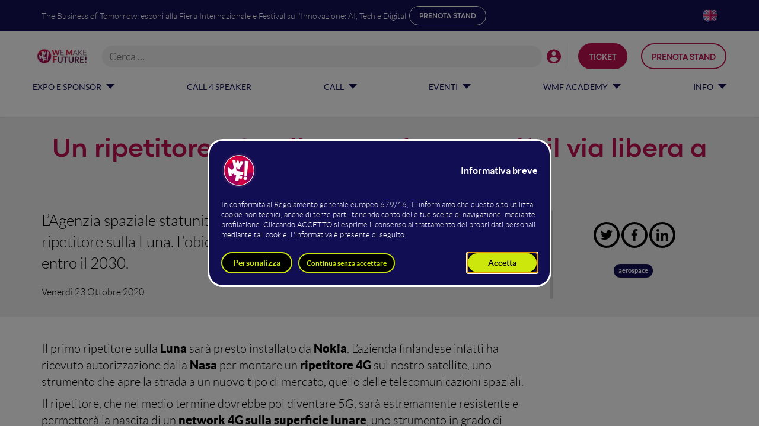

--- FILE ---
content_type: text/html; charset=UTF-8
request_url: https://www.wemakefuture.it/news/631864b51fea08ade5dc85b1/
body_size: 24154
content:
<!doctype html><html lang=it><head><meta name=viewport content="width=device-width,initial-scale=1"><link rel=preload href=/static/fonts/lato-light.woff2 as=font type=font/woff2 crossorigin><link rel=preload href=/static/fonts/lato-regular.woff2 as=font type=font/woff2 crossorigin><link rel=preload href=/static/fonts/lato-bold.woff2 as=font type=font/woff2 crossorigin><link rel=preload href=/static/fonts/lato-black.woff2 as=font type=font/woff2 crossorigin><link rel=preload href=/static/fonts/CodecPro-regular.woff2 as=font type=font/woff2 crossorigin><link rel=preload href=/static/fonts/CodecPro-bold.woff2 as=font type=font/woff2 crossorigin><link rel=preload href="/dist/js/menu2.js?v=999" as=script><link rel=preload fetchpriority=high href="/cdn/?url=storage.ibrida.io/public/uploader/c146887a-e201-4653-b89e-f78a514d5bb1.png&h=44&w=97&t=fit&output=webp" as=image imagesrcset="/cdn/?url=storage.ibrida.io/public/uploader/c146887a-e201-4653-b89e-f78a514d5bb1.png&h=88&w=194&t=fit&output=webp 2x, /cdn/?url=storage.ibrida.io/public/uploader/c146887a-e201-4653-b89e-f78a514d5bb1.png&h=44&w=97&t=fit&output=webp 1x"><meta charset=utf-8><meta http-equiv=x-ua-compatible content="IE=edge"><meta name=viewport content="width=device-width,initial-scale=1"><meta name=theme-color content="#5538A6"><meta name=msapplication-TileColor content="#5538A6"><meta name=msapplication-TileImage content="/cdn/?url=storage.ibrida.io/public/134_wmfnew/uploader/fa10d3e9-adfa-49a4-9dcd-cd230149d54e.png&h=16&w=16"><link rel="shortcut icon" href="/cdn/?url=storage.ibrida.io/public/134_wmfnew/uploader/fa10d3e9-adfa-49a4-9dcd-cd230149d54e.png&h=150&w=150"><link rel=manifest href=/manifest.json><link rel=icon type=image/png sizes=192x192 href="/cdn/?url=storage.ibrida.io/public/134_wmfnew/uploader/fa10d3e9-adfa-49a4-9dcd-cd230149d54e.png&h=192&w=192&output=png&bg=#5538A6"><link rel=icon type=image/png sizes=96x96 href="/cdn/?url=storage.ibrida.io/public/134_wmfnew/uploader/fa10d3e9-adfa-49a4-9dcd-cd230149d54e.png&h=96&w=96&output=png&bg=#5538A6"><link rel=icon type=image/png sizes=48x48 href="/cdn/?url=storage.ibrida.io/public/134_wmfnew/uploader/fa10d3e9-adfa-49a4-9dcd-cd230149d54e.png&h=48&w=48&output=png&bg=#5538A6"><link rel=icon type=image/png sizes=32x32 href="/cdn/?url=storage.ibrida.io/public/134_wmfnew/uploader/fa10d3e9-adfa-49a4-9dcd-cd230149d54e.png&h=32&w_32&output=png&bg=#5538A6"><link rel=apple-touch-icon sizes=57x57 href="/cdn/?url=storage.ibrida.io/public/134_wmfnew/uploader/fa10d3e9-adfa-49a4-9dcd-cd230149d54e.png&h=57&w=57&output=png&bg=#5538A6"><link rel=apple-touch-icon sizes=60x60 href="/cdn/?url=storage.ibrida.io/public/134_wmfnew/uploader/fa10d3e9-adfa-49a4-9dcd-cd230149d54e.png&h=60&w=60&output=png&bg=#5538A6"><link rel=apple-touch-icon sizes=72x72 href="/cdn/?url=storage.ibrida.io/public/134_wmfnew/uploader/fa10d3e9-adfa-49a4-9dcd-cd230149d54e.png&h=72&w=72&output=png&bg=#5538A6"><link rel=apple-touch-icon sizes=76x76 href="/cdn/?url=storage.ibrida.io/public/134_wmfnew/uploader/fa10d3e9-adfa-49a4-9dcd-cd230149d54e.png&h=76&w=76&output=png&bg=#5538A6"><link rel=apple-touch-icon sizes=114x114 href="/cdn/?url=storage.ibrida.io/public/134_wmfnew/uploader/fa10d3e9-adfa-49a4-9dcd-cd230149d54e.png&h=114&w=114&output=png&bg=#5538A6"><link rel=apple-touch-icon sizes=120x120 href="/cdn/?url=storage.ibrida.io/public/134_wmfnew/uploader/fa10d3e9-adfa-49a4-9dcd-cd230149d54e.png&h=120&w=120&output=png&bg=#5538A6"><link rel=apple-touch-icon sizes=144x144 href="/cdn/?url=storage.ibrida.io/public/134_wmfnew/uploader/fa10d3e9-adfa-49a4-9dcd-cd230149d54e.png&h=144&w=144&output=png&bg=#5538A6"><link rel=apple-touch-icon sizes=152x152 href="/cdn/?url=storage.ibrida.io/public/134_wmfnew/uploader/fa10d3e9-adfa-49a4-9dcd-cd230149d54e.png&h=152&w=152&output=png&bg=#5538A6"><link rel=apple-touch-icon sizes=180x180 href="/cdn/?url=storage.ibrida.io/public/134_wmfnew/uploader/fa10d3e9-adfa-49a4-9dcd-cd230149d54e.png&h=180&w=180&output=png&bg=#5538A6"><title>Un ripetitore 4G sulla Luna: la Nasa dà il via libera a Nokia</title><meta name=description content="La Nasa ha autorizzato Nokia ad installare il primo ripetitore sulla Luna. L&rsquo;obiettivo &#232; una presenza umana costante sulla Luna entro il 2030."><meta property="og:locale" content="it_IT"><meta property="fb:admins" content="1354628317"><meta property="og:title" content="Un ripetitore 4G sulla Luna: la Nasa dà il via libera a Nokia"><meta property="og:description" content="La Nasa ha autorizzato Nokia ad installare il primo ripetitore sulla Luna. L&rsquo;obiettivo &#232; una presenza umana costante sulla Luna entro il 2030."><meta property="og:url" content="https://www.wemakefuture.it/news/631864b51fea08ade5dc85b1/"><meta property="og:site_name" content="We Make Future"><meta property="og:type" content="website"><meta property="og:image" content="https://www.wemakefuture.it/cdn/?url=storage.ibrida.io/public/production/data/blog/images/nasa-nokia-ripetitore-4g-luna-557117333-facebook.jpg&w=1280&h=628"><meta property="fb:app_id" content="1399461566996478"><meta name=twitter:card content="summary_large_image"><meta name=twitter:domain content="https://www.wemakefuture.it"><meta name=twitter:site content><meta name=twitter:creator content><meta name=twitter:image:src content="https://www.wemakefuture.it/cdn/?url=storage.ibrida.io/public/production/data/blog/images/nasa-nokia-ripetitore-4g-luna-337333648-twitter.jpg&w=660&h=330"><meta name=twitter:description content="La Nasa ha autorizzato Nokia ad installare il primo ripetitore sulla Luna. L&rsquo;obiettivo &#232; una presenza umana costante sulla Luna entro il 2030."><link rel=canonical href=https://www.wemakefuture.it/news/631864b51fea08ade5dc85b1/><style id=cssRules>@view-transition{navigation:auto}:root{--body-color:var(--c-body-color,#000);--body-bg-color:var(--c-body-bg-color,#fff);--primary-color:var(--c-primary-color,#a1005b);--text-on-primary:var(--c-text-on-primary,#fff);--secondary-color:var(--c-secondary-color,#fa003f);--text-on-secondary:var(--c-text-on-secondary,#fff);--btn-radius:var(--c-btn-radius,16);--base-gap:var(--c-base-gap,10);--body-font-size:var(--c-body-font-size,16);--h1-size:var(--c-h1-size,45);--h2-size:var(--c-h2-size,30);--h3-size:var(--c-h3-size,28);--h4-size:var(--c-h4-size,24);--h5-size:var(--c-h5-size,22);--h6-size:var(--c-h6-size,16);--h1-mob-size:var(--c-h1-mob-size,var(--h1-size));--h2-mob-size:var(--c-h2-mob-size,var(--h2-size));--h3-mob-size:var(--c-h3-mob-size,var(--h3-size));--h4-mob-size:var(--c-h4-mob-size,var(--h4-size));--h5-mob-size:var(--c-h5-mob-size,var(--h5-size));--h6-mob-size:var(--c-h6-mob-size,var(--h6-size));--title-size:var(--c-title-size);--cmp-background-default:var(--primary-color-dark);--cmp-primary:var(--primary-color);--cmp-secondary:var(--secondary-color);--cmp-color:var(--body-bg-color);--system-ui:system-ui,"Segoe UI",Roboto,Helvetica,Arial,sans-serif,"Apple Color Emoji","Segoe UI Emoji","Segoe UI Symbol";--fonts:fontone,var(--system-ui);--font-one:fontone,var(--system-ui);--font-two:fonttwo,var(--system-ui);--font-three:fontthree,var(--system-ui);--font-four:fontfour,var(--system-ui);--accent-color:var(--primary-color);--slider-bg-color:var(--c-slider-bg-color,rgba(161,0,91,0.75));--slider-color:var(--c-slider-color,#fff)}@supports(background:color-mix(in srgb,red 50%,blue)){:root{--primary-color-light:color-mix(in srgb,var(--primary-color) 70%,#fff);--primary-color-dark:color-mix(in srgb,var(--primary-color) 65%,#000);--primary-color-very-dark:color-mix(in srgb,var(--primary-color) 35%,#000);--secondary-color-light:color-mix(in srgb,var(--secondary-color) 70%,#fff);--secondary-color-dark:color-mix(in srgb,var(--secondary-color) 65%,#000);--secondary-color-very-dark:color-mix(in srgb,var(--secondary-color) 35%,#000)}}*,*:before,*:after{-webkit-box-sizing:border-box;-moz-box-sizing:border-box;box-sizing:border-box}html{font-size:10px}body{margin:0;padding:0;font-family:var(--fonts);font-size:calc(var(--body-font-size) * .1rem);line-height:1.4;color:var(--body-color);background:var(--body-bg-color)}.container{position:relative;margin-right:auto;margin-left:auto;padding-left:15px;padding-right:15px}@media(min-width:992px){.container{width:970px}}@media(min-width:1200px){.container{width:1170px}}@media(min-width:1300px){.container{width:1254px}}hr{border:0;border-top:1px solid rgba(131,131,131,.1)}hr.hrSpace{border-top-color:transparent;margin:20px auto}.hidden{display:none!important}@media(min-width:992px){.only-mobile,.o-m{display:none!important}}@media(max-width:991px){.only-desktop,.o-d{display:none!important}}@media(min-width:992px){.only-desktop,.o-d{display:block}}.mb-10{margin-bottom:1rem}.img-responsive{display:block;max-width:100%;height:auto;margin-left:auto;margin-right:auto}.al-sinistra .img-responsive{margin-left:0}.al-destra .img-responsive{margin-right:0}.img-rounded{border-radius:var(--media-radius,calc(var(--base-gap) * 2px))}.img-circle{border-radius:50%;aspect-ratio:1/1;object-fit:cover}.align-sinistra{text-align:left;justify-content:start}.align-sinistra .img-responsive{margin-left:0}.text-center,.align-centro{text-align:center;justify-content:center}.text-right,.align-destra{text-align:right;justify-content:end}.text-right .img-responsive,.align-destra .img-responsive{margin-right:0}.text-uppercase{text-transform:uppercase}.text-italic{font-style:italic}.text-muted{color:#333}.text-primary,.text-1{color:var(--primary-color)}.text-secondary,.text-2{color:var(--secondary-color)}.text-3{color:#4d4d4d}.text-gray{color:#333}.text-white{color:#fff}.text-gradient{background:linear-gradient(270deg,var(--secondary-color-dark) 20.42%,var(--primary-color) 96.91%);background-clip:text;-webkit-background-clip:text;-webkit-text-fill-color:transparent}.size-1{font-size:70%}.size-2{font-size:85%}.size-3{font-size:115%}.size-4{font-size:130%}.size-hero{font-size:200%}a{color:var(--primary-color);text-decoration:none}.center-block{margin:0 auto}.grayscale,a .grayscale{filter:grayscale(100%)}.grayscale:hover,a .grayscale:hover,.grayscale:hover .grayscale,a .grayscale:hover .grayscale{filter:none}p{margin:0 0 .9rem}h1,h2,h3,h4,h5,h6,h7,.btn{font-weight:900;line-height:1.1;margin:0 0 calc(var(--base-gap) * 2px)}h1 strong,h2 strong,h3 strong,h4 strong,h5 strong,h6 strong,h7 strong,.btn strong{font-weight:900;font-family:inherit}h1,.heading-1{font-size:calc(var(--h1-size,23) * 1rem/10)}@media(max-width:992px){h1,.heading-1{font-size:calc(var(--h1-mob-size) * 1rem/10)}}h2,.heading-2{font-size:calc(var(--h2-size,20) * 1rem/10)}@media(max-width:992px){h2,.heading-2{font-size:calc(var(--h2-mob-size) * 1rem/10)}}h3,.heading-3{font-size:calc(var(--h3-size,17) * 1rem/10)}@media(max-width:992px){h3,.heading-3{font-size:calc(var(--h3-mob-size) * 1rem/10)}}h4,.heading-4{font-size:calc(var(--h4-size,15) * 1rem/10)}@media(max-width:992px){h4,.heading-4{font-size:calc(var(--h4-mob-size) * 1rem/10)}}h5,.heading-5{font-size:calc(var(--h5-size,13) * 1rem/10)}@media(max-width:992px){h5,.heading-5{font-size:calc(var(--h5-mob-size) * 1rem/10)}}h6,.heading-6{font-size:calc(var(--h6-size,11) * 1rem/10)}@media(max-width:992px){h6,.heading-6{font-size:calc(var(--h6-mob-size) * 1rem/10)}}.title{font-size:calc(var(--title-size,var(--h2-size)) * 1rem/10)}@media(max-width:992px){.title{font-size:calc(var(--h2-mob-size) * 1rem/10)}}.titolo:has(+div),.sottotitolo:has(+div),.testo:has(+div){margin-bottom:calc(var(--base-gap) * 4px)}.titolo:has(+.sottotitolo),.titolo:has(+.testo),.sottotitolo:has(+.testo){margin-bottom:calc(var(--base-gap) * 2px)}.size1{font-size:.6rem}.size2{font-size:.8rem}.size4{font-size:1.5rem}.size5{font-size:2rem}.size6{font-size:2.3rem}.size7{font-size:2.5rem}.btn{display:inline-flex;margin-bottom:0;font-weight:400;text-align:center;vertical-align:middle;touch-action:manipulation;cursor:pointer;background-image:none;border:2px solid transparent;padding:8px 16px;font-size:18px;line-height:1.42857143;border-radius:calc(var(--btn-radius) * 1px);-webkit-user-select:none;-moz-user-select:none;-ms-user-select:none;user-select:none;text-decoration:none;color:var(--c-btn-primay-text,var(--text-on-primary,#fff));background-color:var(--c-btn-primary,var(--primary-color));border-color:var(--c-btn-primary,var(--primary-color));justify-content:center;align-items:center;gap:8px}.btn:disabled{opacity:.5;cursor:not-allowed}.btn svg{fill:var(--c-btn-primay-text,var(--text-on-primary,#fff))}@media(min-width:768px){.btn{white-space:nowrap}}.btn.btn-primary{color:var(--c-btn-primary-text,var(--text-on-primary,#fff));background-color:var(--c-btn-primary,var(--primary-color));border-color:var(--c-btn-primary,var(--primary-color))}.btn.btn-border{background:0;border-color:var(--c-btn-primary,var(--primary-color));color:var(--c-btn-primary,var(--primary-color));font-weight:700}.btn.btn-border svg{fill:var(--c-btn-primary,var(--primary-color))}.btn.btn-secondary{color:var(--c-btn-secondary-text,var(--text-on-secondary,var(--primary-color)));background-color:var(--c-btn-secondary,var(--secondary-color));border-color:var(--c-btn-secondary,var(--secondary-color))}.btn.btn-secondary svg{fill:var(--c-btn-secondary-text,var(--text-on-secondary,var(--primary-color)))}.btn.btn-secondary.btn-border{background:0;border-color:var(--c-btn-secondary,var(--secondary-color));color:var(--c-btn-secondary,var(--secondary-color));font-weight:700}.btn.btn-secondary.btn-border svg{fill:var(--c-btn-secondary,var(--secondary-color))}.btn.btn-success{background-color:#3fb950;border-color:#3fb950;color:#fff}.d-btn{font-weight:900;line-height:1.1;margin:0 0 calc(var(--base-gap) * 2px);display:inline-flex;margin-bottom:0;font-weight:400;text-align:center;vertical-align:middle;touch-action:manipulation;cursor:pointer;background-image:none;border:2px solid transparent;padding:8px 16px;font-size:18px;line-height:1.42857143;border-radius:calc(var(--btn-radius) * 1px);-webkit-user-select:none;-moz-user-select:none;-ms-user-select:none;user-select:none;text-decoration:none;color:var(--c-btn-primay-text,var(--text-on-primary,#fff));background-color:var(--c-btn-primary,var(--primary-color));border-color:var(--c-btn-primary,var(--primary-color));justify-content:center;align-items:center;gap:8px;font-family:inherit;font-weight:700;font-size:1.6rem;font-family:var(--font-two)!important;font-weight:600!important}.d-btn strong{font-weight:900;font-family:inherit}.d-btn:disabled{opacity:.5;cursor:not-allowed}.d-btn svg{fill:var(--c-btn-primay-text,var(--text-on-primary,#fff))}@media(min-width:768px){.d-btn{white-space:nowrap}}.d-btn.btn-primary{color:var(--c-btn-primary-text,var(--text-on-primary,#fff));background-color:var(--c-btn-primary,var(--primary-color));border-color:var(--c-btn-primary,var(--primary-color))}.d-btn.btn-border{background:0;border-color:var(--c-btn-primary,var(--primary-color));color:var(--c-btn-primary,var(--primary-color));font-weight:700}.d-btn.btn-border svg{fill:var(--c-btn-primary,var(--primary-color))}.d-btn.btn-secondary{color:var(--c-btn-secondary-text,var(--text-on-secondary,var(--primary-color)));background-color:var(--c-btn-secondary,var(--secondary-color));border-color:var(--c-btn-secondary,var(--secondary-color))}.d-btn.btn-secondary svg{fill:var(--c-btn-secondary-text,var(--text-on-secondary,var(--primary-color)))}.d-btn.btn-secondary.btn-border{background:0;border-color:var(--c-btn-secondary,var(--secondary-color));color:var(--c-btn-secondary,var(--secondary-color));font-weight:700}.d-btn.btn-secondary.btn-border svg{fill:var(--c-btn-secondary,var(--secondary-color))}.d-btn.btn-success{background-color:#3fb950;border-color:#3fb950;color:#fff}div[data-prezzo],span[data-prezzo]{display:inline-block}del div[data-prezzo],del span[data-prezzo]{text-decoration:line-through}.formE{display:block;width:100%;height:39px;padding:6px 12px;font-size:18px;line-height:1.42857143;color:#555;background-color:#fff;background-image:none;margin-bottom:calc(var(--base-gap) * 3px);transition:border-color ease-in-out .15s,box-shadow ease-in-out .15s}input:-webkit-autofill,input:-webkit-autofill:hover,input:-webkit-autofill:focus,textarea:-webkit-autofill,textarea:-webkit-autofill:hover,textarea:-webkit-autofill:focus,select:-webkit-autofill,select:-webkit-autofill:hover,select:-webkit-autofill:focus{-webkit-box-shadow:0 0 0 1000px #fff inset!important}#body-cont blockquote.wFilter.active{display:block;position:relative;font-size:2.2rem;border-left:0}#body-cont blockquote.wFilter.active .blockquoteTxt{position:relative}#body-cont blockquote.wFilter.active .blockquoteTxt::before{content:'\201C';font-family:Georgia,serif;font-size:45px;font-weight:700;color:var(--secondary-color-light,#d62842);position:absolute;left:-26px;top:-26px}section{padding:calc(var(--base-gap) * 3px)0;scroll-margin-top:100px}.embed-responsive{height:0;width:100%;padding-bottom:56.26%;overflow:hidden;position:relative}.embed-responsive iframe,.embed-responsive #frame,.embed-responsive #fallbackPlaceholder,.embed-responsive iframe{width:100%;height:100%;position:absolute;top:0;left:0}.slider-container{margin:0 -10px;padding:0 10px;position:relative;max-width:100vw;overflow:hidden}@media(min-width:992px){.slider-container{margin:0 -15px;padding:0 45px}}.slider-container .swiper-button-next{right:0}.slider-container .swiper-button-prev{left:0}.containerfw .slider-container{margin:0 auto;max-width:100vw}ul[data-type=taskList]{list-style:none;margin:0 0 1rem;padding:0}ul[data-type=taskList] li{padding-left:27px;position:relative;margin-top:calc(var(--base-gap) * 2px);line-height:1.2}ul[data-type=taskList] li:before{font-family:Helvetica,Arial,sans-serif;font-weight:300;content:'\274c';font-size:11px;display:block;position:absolute;left:0;top:2px}ul[data-type=taskList] li[data-checked=true]:before{content:'';width:8px;height:14px;border-width:0 3px 3px 0;border-style:solid;border-color:#00a8a8;transform-origin:bottom left;transform:rotate(45deg);top:-2px}ul[data-type=taskList] label{display:none}.check{position:relative;display:inline-block;content:" "}.check:before{font-family:Helvetica,Arial,sans-serif;font-weight:300;content:'\274c';font-size:11px;display:block;position:absolute;left:0;top:7.5px}.check.checked:before{content:'';width:8px;height:14px;border-width:0 3px 3px 0;border-style:solid;border-color:#00a8a8;transform-origin:bottom left;transform:rotate(45deg);top:-7.5px}.grid-relatori{display:grid;grid-template-columns:repeat(auto-fill,minmax(210px,1fr));text-align:center;grid-gap:calc(var(--base-gap) * 2px)calc(var(--base-gap) * 4px)}.box{border-radius:calc(var(--btn-radius) * 1px);padding:20px;background:#fff}.box .box-content{padding-top:calc(var(--base-gap) * 2px)}.box .box-content h4{margin-top:0}.bgGray{background-color:#f2f2f2}.text-gray{color:#ababab}small,.small{font-size:80%}body{font-weight:300}body h1{font-family:inherit;font-weight:400}body h1 strong,body h1 b{font-weight:700}.tipo1{color:var(--c-fascia1-color,#fff);background-color:var(--c-fascia1-bg,linear-gradient(296.76deg,#8a215a 0,#b21351 120.91%));background-image:var(--c-fascia1-background-image,none);background-size:cover;--card-bg:var(--c-fascia1-box-bg,#fff);--card-color:var(--c-fascia1-box-color,#000)}.tipo1 .box{color:var(--body-color)}.tipo1 .box .btn{color:var(--primary-color);border:2px solid var(--primary-color);background:0;border-radius:50px}.tipo1 .box .btn:hover{color:var(--primary-color)!important}.tipo1 .box a{color:var(--primary-color)}.tipo1 a{color:inherit}.tipo1 .slider-container .swiper-button-next,.tipo1 .slider-container .swiper-button-prev{color:var(--c-fascia1-color,#fff)}.tipo2{color:var(--c-fascia2-color,#444);background-color:var(--c-fascia2-bg,#f5f5f5);background-image:var(--c-fascia2-background-image,none);background-size:cover;--card-bg:var(--c-fascia2-box-bg,#fff);--card-color:var(--c-fascia2-box-color,#000)}.tipo2 .box{color:var(--body-color)}.tipo2 .box .btn{color:var(--primary-color);border:2px solid var(--primary-color);background:0;border-radius:50px}.tipo2 .box .btn:hover{color:var(--primary-color)!important}.tipo2 .box a{color:var(--primary-color)}.tipo2 a{color:inherit}.tipo2 .slider-container .swiper-button-next,.tipo2 .slider-container .swiper-button-prev{color:var(--c-fascia2-color,#fff)}.tipo3{color:var(--c-fascia3-color,#fff);background-color:var(--c-fascia3-bg,#000);background-image:var(--c-fascia3-background-image,none);background-size:cover;--card-bg:var(--c-fascia3-box-bg,#fff);--card-color:var(--c-fascia3-box-color,#000)}.tipo3 .box{color:var(--body-color)}.tipo3 .box .btn{color:var(--primary-color);border:2px solid var(--primary-color);background:0;border-radius:50px}.tipo3 .box .btn:hover{color:var(--primary-color)!important}.tipo3 .box a{color:var(--primary-color)}.tipo3 a{color:inherit}.tipo3 .slider-container .swiper-button-next,.tipo3 .slider-container .swiper-button-prev{color:var(--c-fascia3-color,#fff)}.tipo4{color:var(--c-fascia4-color,#fff);background-color:var(--c-fascia4-bg,linear-gradient(296.76deg,var(--primary-color-dark) 0,var(--primary-color-light) 120.91%));background-image:var(--c-fascia4-background-image,none);background-size:cover;--card-bg:var(--c-fascia4-box-bg,#fff);--card-color:var(--c-fascia4-box-color,#000)}.tipo4 .box{color:var(--body-color)}.tipo4 .box .btn{color:var(--primary-color);border:2px solid var(--primary-color);background:0;border-radius:50px}.tipo4 .box .btn:hover{color:var(--primary-color)!important}.tipo4 .box a{color:var(--primary-color)}.tipo4 a{color:inherit}.tipo4 .slider-container .swiper-button-next,.tipo4 .slider-container .swiper-button-prev{color:var(--c-fascia4-color,#fff)}h1,h2,h3,h4,h5,h6,h7,.btn{font-family:inherit;font-weight:700}.btn{font-size:1.6rem}.btn-lg{padding:10px 24px;border-radius:10rem;font-weight:700}.image-container{border-radius:50%;background:var(--primary-color-dark);display:inline-block;padding:8px}.image-container img{display:block;border:3px solid #fff;border-radius:50%;position:relative;top:-2px}.titolo{font-size:calc(var(--c-h1-size,30) * 1rem/10);margin-bottom:5rem}.sottotitolo{margin-bottom:3rem}.size-3{font-size:1.8rem}.size-4{font-size:2.5rem}.formE{border:1px solid var(--primary-color-very-dark);border-radius:20px;box-shadow:inset 0 1px 1px rgba(0,0,0,.075)}.box{box-shadow:0 10px 20px rgba(41,41,42,7%)}.box .boxTitle{font-size:2.4rem;line-height:2.8rem;font-weight:700}.box .boxTitle+.btn{margin-top:calc(var(--base-gap) * 2px)}.fascia-scura{background-color:#495f7c;color:#fff}.fascia-scura a{color:#fff}.text-primary,.text-1{color:var(--primary-color)}.text-secondary,.text-2{color:var(--secondary-color)}.form-control{border:1px solid var(--primary-color-very-dark)}.form-control:focus{border-color:var(--primary-color);outline:0;box-shadow:inset 0 1px 1px rgba(161,0,91,.75),0 0 8px rgba(161,0,91,.6)}.fascia-more-little2 h3{font-size:31px;margin-bottom:5rem}.v4 form>.form-group>input[type=file]+label{position:relative;left:0;clear:both;display:block}.v4 .overlay-title{margin-bottom:20px}.v4 .overlay-title b{border-bottom:1px solid #eee;display:inline-block;padding-bottom:5px;margin-bottom:5px}.slider-container .swiper-button-next,.slider-container .swiper-button-prev{color:var(--c-slider-color,var(--primary-color));background:0 0;width:44px;height:44px;border-radius:50%}.slider-container .swiper-button-next:after,.slider-container .swiper-button-prev:after{font-size:22px;font-weight:700}@media(min-width:768px){section{padding:calc(var(--base-gap) * 4px)0}}@media(min-width:992px){section{padding:calc(var(--base-gap) * 6px)0}}.sCreateTextParagraphAndGrid h4{font-size:24px;line-height:32px;margin-top:20px}strong{font-weight:900}#body-cont .fasciaNunumeriOrizz ul li span.number,#body-cont .fasciaNunumeriOrizz .list-container li span.number,#body-cont .fasciaNunumeriOrizz ul .li span.number,#body-cont .fasciaNunumeriOrizz .list-container .li span.number{font-size:3rem}.fasciaNunumeriOrizz h3{padding:0;margin:10px;line-height:1}h1,h2,h3,h4,h5,h6,h7,.btn{font-family:var(--font-two)!important;font-weight:600!important}@media(max-width:767px){.site-header .navbar{display:flex;gap:calc(var(--base-gap)*1px);padding:calc(var(--base-gap)*1px)}}.site-header #navbar .urlcta .btn{padding:10px 24px}.site-header.wAlgolia .pb-algolia-search.absolute #searchCont .ais-Hits h2{font-size:1.4rem!important;line-height:1.1!important}@media(min-width:992px){.sHeader.wVideo .sHeader-inner{min-height:70vh}}.tab-trigger-img{filter:hue-rotate(296deg)}.active .tab-trigger-img{filter:none}.fasciaCover h1{font-size:3rem!important;line-height:1.2!important}.fasciaCover h2{font-size:32px!important;line-height:36px!important}.relatori-anni-passati h3{font-size:2.8rem!important;line-height:1.2!important}.relatori-anni-passati h4{font-size:2.2rem!important;line-height:1.2!important}.fasciaCover h5{font-size:22px!important;line-height:26px!important}.articoloBlog .header .title,.elencoArticoli .header .title{font-size:45px!important;line-height:1.2!important}.programma5 #programmaPb .intervento .programma-title h4,.programma5 #programmaPb .intervalli .programma-title h4{font-size:2.2rem!important;line-height:1.2!important}.formPb-cont{padding:30px 15px;border:1px solid #ccc;border-radius:calc(var(--btn-radius) * 1px)}.fMultistep .formPb-cont{border-radius:0 0 calc(var(--btn-radius) * 1px)calc(var(--btn-radius) * 1px)}.sTestiInformativiGroup .sTestiInformativiGroup-item h2{font-size:3.4rem!important}h1{font-size:38px;line-height:44px}h2{font-size:32px;line-height:36px}h3,.title{font-size:28px;line-height:32px}h4{font-size:24px;line-height:28px}h5{font-size:22px;line-height:26px}h6{font-size:18px;line-height:21px}.filteredItems h4{font-size:1.5rem;line-height:1.1}.sVideoSlider h4.videotitolo{font-size:1.6rem;line-height:1.2}.box-collapse h4{font-size:24px;line-height:1.2}@media(max-width:1199px){.cta{margin-top:5px}}@media(min-width:1200px){h1{font-size:80px;line-height:90px}h2{font-size:67px;line-height:78px}h3,.title{font-size:50px;line-height:56px}h4{font-size:37px;line-height:42px}h5{font-size:28px;line-height:33px}h6{font-size:22px;line-height:24px}h7{font-size:18px;line-height:21px}}.sponsor-inline{display:inline-block;margin:calc(var(--base-gap) * 2px)calc(var(--base-gap) * 3px)}@media(min-width:992px){html{scroll-behavior:smooth;scroll-padding-top:300px}}.site-header{z-index:1000;position:sticky;top:0;left:0;width:100%;background:var(--menu-bg-color,#fff);box-shadow:0 3px 3px #0000001a}.site-header .topbar{padding:calc(var(--base-gap) * 1px)0;background:var(--topbar-bg-color,var(--primary-color));color:#fff;font-size:1.4rem;line-height:20px;position:relative;z-index:30}.site-header .topbar a{color:inherit;text-decoration:underline;margin-left:calc(var(--base-gap) * .5px)}.site-header .topbar a.btn.btn-border{line-height:1;text-decoration:none;text-transform:uppercase;font-size:85%;color:inherit;background:0;border-color:var(--topbar-color,#fff);border-width:1px;font-weight:500}.site-header .topbar .top-promo{align-items:center;text-align:center}@media(min-width:768px){.site-header .topbar .top-promo{display:flex}}@media(max-width:767px){.site-header .topbar .top-lang{display:none}}@media(min-width:768px){.site-header .topbar .container{display:flex;justify-content:space-between;align-items:center}}.site-header .navbar{display:flex;gap:calc(var(--base-gap) * 1px);font-size:14px;padding:calc(var(--base-gap) * 1px);min-height:64px;flex-wrap:wrap;align-items:center}.site-header .navbar .h-logo{display:none}@media(max-width:991px){.site-header .navbar .h-logo{display:block;order:2;max-width:200px}.site-header .navbar .h-logo.onMenu{transform:scale(1,1)translateX(0);z-index:20;display:block}}@media(min-width:992px){.site-header .navbar .h-logo{display:block;background-repeat:no-repeat;overflow:hidden;margin-right:calc(var(--base-gap) * 2px);height:44px}}.site-header .navbar .bottom-lang{order:6}.site-header .navbar .nav-search{flex:1;justify-content:flex-end;display:flex;order:3;height:39px;align-items:center}@media(max-width:768px){.site-header .navbar .nav-search{z-index:2;flex:1}}@media(max-width:991px){.site-header .navbar .nav-search .pb-search{display:none;position:absolute;top:0;left:0;right:0;padding:calc(var(--base-gap) * 1px);background:#fff}.site-header .navbar .nav-search .pb-search.active{display:block}.site-header .navbar .nav-search .pb-algolia-search{display:none;position:absolute;top:0;left:0;right:0;padding:calc(var(--base-gap) * 1px);background:#fff}.site-header .navbar .nav-search .pb-algolia-search.active{display:block}.site-header .navbar .nav-search .pb-algolia-search input[type=search]::-webkit-search-cancel-button{display:none}.site-header .navbar .nav-search .pb-algolia-search .search-toggle{z-index:2;width:44px;height:44px;position:absolute;right:calc(var(--base-gap) * 1px);top:50%;transform:translateY(-50%);color:var(--primary-color);cursor:pointer}.site-header .navbar .nav-search .pb-algolia-search .search-toggle::after{content:"✖️";display:block;width:44px;height:44px;text-align:center;position:absolute;top:50%;left:50%;transform:translate(-50%,-50%);line-height:44px;font-size:20px}}@media(min-width:992px){.site-header .navbar .nav-search .pb-algolia-search,.site-header .navbar .nav-search .pb-search{flex:1}.site-header .navbar .nav-search .search-toggle{display:none}}.site-header .navbar .nav-cta{order:6;text-align:center}@media(max-width:767px){.site-header .navbar .nav-cta{flex:1 0 100%;order:10;background:var(--menu-bg-color,#fff);margin:0 calc(var(--base-gap) * -1px)calc(var(--base-gap) * -1px);display:grid;grid-template-rows:1fr;transition:grid-template-rows .3s}.site-header .navbar .nav-cta .nav-cta-cont{padding:calc(var(--base-gap) * 1px);border-top:1px solid #ffffff42;box-shadow:0 1px 3px #00000082;display:flex;overflow:hidden;justify-content:center}}@media(max-width:500px){.site-header .navbar .nav-cta .nav-cta-cont{display:flex}.site-header .navbar .nav-cta .nav-cta-cont .btn{flex:1}}.site-header .navbar .nav-cta .btn{color:#fff;background:var(--menu-icon-color,var(--primary-color));border-color:var(--menu-icon-color,var(--primary-color));font-size:12px}.site-header .navbar .nav-cta .btn.btn-border{color:var(--menu-icon-color,var(--primary-color));background:0}.site-header .navbar .nav-cta .btn+.btn{margin-left:calc(var(--base-gap) * .5px)}@media(min-width:992px){.site-header .navbar .nav-cta .btn{font-size:inherit}}.site-header .navbar #m-accedi{display:none;order:5}@media(min-width:992px){.site-header .navbar #m-accedi{display:block}}@media(min-width:992px){.site-header .navbar{padding:calc(var(--base-gap) * 2px)0}.site-header .navbar #m-accedi-mobile{display:none}}.site-header .navbar .nav-user{display:none;order:5;display:flex;height:40px;min-width:40px;align-items:center;justify-content:center}.site-header .navbar .nav-user .no-logged{text-align:center}.site-header .navbar .nav-user .no-logged .form-control{margin-bottom:calc(var(--base-gap) * 1px);font-size:14px}.site-header .navbar .nav-user .no-logged #loginbuy{display:block;width:100%;margin-top:calc(var(--base-gap) * 3px)}.site-header .navbar .nav-user .no-logged .retrieve{text-align:right;margin-right:calc(var(--base-gap) * 2px)}.site-header .navbar .nav-user .no-logged hr{margin:calc(var(--base-gap) * 3px)auto}.site-header .navbar .nav-user .no-logged .carrBtn{display:flex;align-items:center;justify-content:space-between;gap:calc(var(--base-gap) * .5px)}.site-header .navbar .nav-user .no-logged .carrBtn .noReg{line-height:20px;font-size:16px;font-weight:700;text-transform:uppercase}.site-header .navbar .nav-user #c_imgUser{display:block;position:relative}.site-header .navbar .nav-user #c_imgUser img{border-radius:50%;aspect-ratio:1/1;object-fit:cover;height:calc(var(--base-gap) * 3px);vertical-align:middle}.site-header .navbar .nav-user #c_imgUser #c_imgUser_alert{display:none}.site-header .navbar .nav-user #c_imgUser.wError #c_imgUser_alert{display:block;position:absolute;width:15px;top:-7px;height:15px;right:-7px}.site-header .navbar .nav-user #c_nameUser{font-weight:700;color:var(--primary-color)}.site-header .navbar .nav-user #c_linksUser{margin-top:calc(var(--base-gap) * 2px)}.site-header .navbar .nav-user #c_linksUser li>a{padding:calc(var(--base-gap) * .5px)0;border-top:1px solid #0000003b;display:block}.site-header .navbar .nav-user .dropdown-menu{min-width:450px}@media(max-width:991px){.site-header .navbar .nav-user .dropdown-menu{min-width:250px;position:absolute;left:calc(var(--base-gap) * 1px);right:calc(var(--base-gap) * 1px);padding:calc(var(--base-gap) * 1px);z-index:10;background:var(--menu-bg-color,#fff);box-shadow:0 3px 2px #0000001a}}.site-header .navbar .nav-user-mobile{display:block;text-align:center;background:var(--nav-user-mobile,#fff);padding:64px 10px 10px;order:4}.site-header .navbar .nav-user-mobile .nav-profile-mob{display:flex;gap:calc(var(--base-gap) * 1px);background:var(--secondary-color);color:#fff;padding:calc(var(--base-gap) * 1px);margin:0 calc(var(--base-gap) * -1px)calc(var(--base-gap) * -1px);align-items:center;font-weight:700}.site-header .navbar .nav-user-mobile .nav-profile-mob img{border-radius:50%;aspect-ratio:1/1;object-fit:cover}@media(min-width:992px){.site-header .navbar .nav-user-mobile{display:none}}.site-header .navbar .nav-user-mobile .dropdownLoggedMobile{margin-top:calc(var(--base-gap) * 1px);padding:calc(var(--base-gap) * .5px)0}.site-header .navbar .nav-user-mobile .dropdownLoggedMobile #c_linksUser_mob a{padding:calc(var(--base-gap) * 1px)0;display:block;text-align:left;font-weight:700}.site-header .navbar svg{height:24px;width:24px;fill:var(--fill-menu-icon-color,var(--menu-icon-color,var(--primary-color)));vertical-align:middle}.site-header .navbar.reverse .h-logo{margin-right:0;margin-left:calc(var(--base-gap) * 2px);order:20}.site-header .navbar .caret{display:inline-block;width:0;height:0;margin-left:calc(var(--base-gap) * .5px);margin-top:-4px;vertical-align:middle;border-top:8px solid;border-right:7px solid transparent;border-left:7px solid transparent}.site-header .navbar .nav-toggle,.site-header .navbar .nav-toggle-desk{position:relative;transform:rotate(0);transition:.3s ease-in;cursor:pointer;display:inline-block;width:38px;height:38px;border-radius:7px;background-color:var(--menu-hamburger-color,transparent);padding:9px;left:0}.site-header .navbar .nav-toggle span,.site-header .navbar .nav-toggle-desk span{width:20px;height:3px;margin:3px auto;display:block;background:var(--menu-hamburger-line-color,var(--primary-color));transition:transform .5s ease}.site-header .navbar .nav-toggle-desk{display:none}@media(min-width:992px){.site-header .navbar .nav-toggle-desk{margin-left:0;display:block}}.site-header .navbar #m-carrelletto{z-index:1}.site-header .navbar #m-carrelletto li a{color:#555}@media(max-width:991px){.site-header .navbar .nav-toggle.onMenu{position:absolute;z-index:20;left:249px}}.site-header .navbar .dropdown-toggle{cursor:pointer}@media(min-width:992px){.site-header .navbar{gap:0 calc(var(--base-gap) * 2px)}.site-header .navbar .lang-mobile{display:none}.site-header .navbar .nav-toggle{display:none}.site-header .navbar .nav-cta{padding-left:calc(var(--base-gap) * 2px);border-left:1px solid #eee}.site-header .navbar .nav-cta .btn+.btn{margin-left:calc(var(--base-gap) * 2px)}.site-header .navbar .dropdown{position:relative}.site-header .navbar .dropdown.open .dropdown-menu{position:absolute;top:100%;left:50%;transform:translateX(-50%);padding:calc(var(--base-gap) * 2px)calc(var(--base-gap) * 3px);background:#fff;box-shadow:0 9px 9px rgba(18,17,12,8%);display:grid;grid-template-columns:repeat(auto-fit,minmax(150px,1fr));grid-gap:calc(var(--base-gap) * 3px);max-height:calc(100vh - 90px);overflow:auto}.site-header .navbar .dropdown.open .dropdown-menu ul li a{padding:calc(var(--base-gap) * .5px);color:var(--menu_desk_dropdown_link_color,var(--primary-color-dark))}.site-header .navbar .dropdown.open .dropdown-menu.dropdown-menu-carr{left:auto;transform:none;right:0;border-top:0}.site-header .navbar .dropdown.open.mega{position:static}.site-header .navbar .dropdown.open.mega .dropdown-menu{left:0;width:100%;transform:none;background:var(--menu_desk_dropdown_bg,#efefef);box-shadow:inset 0 9px 9px rgba(18,17,12,8%)}.site-header .navbar .navDesk{display:none}.site-header .navbar .navDesk>ul{list-style:none;padding:0}.site-header .navbar .navDesk>ul li a{color:var(--topbar-bg-color);padding:calc(var(--base-gap) * 1px);text-transform:initial}.site-header .navbar .navDesk.open{display:block;position:absolute;top:calc(100% - 5px);left:15px;background:#f0f0f0;border-radius:0 5px 5px 5px;max-width:970px;box-shadow:3px 3px #00000026}.site-header .navbar .navDesk.open:before{width:0;height:0;border-style:solid;border-width:0 10px 10px;border-color:transparent transparent #f0f0f0 transparent;content:" ";display:block;position:absolute;left:10px;top:-10px}.site-header .navbar .navDesk.open .dropdown.open .dropdown-menu{display:block;position:static;box-shadow:none;background:#fff;padding:5px 5px 5px 15px}.site-header .navbar .navDesk.open .dropdown.open.mega .menublock-cont{max-width:970px}.site-header .navbar .navDesk.open .dropdown.open.mega .dropdown-menu{transform:none;width:auto}}.site-header .navbar nav{flex:1 0 auto}.site-header .navbar nav>ul{padding:0;margin:0;list-style-type:none}.site-header .navbar nav>ul li{flex:none}.site-header .navbar nav>ul li a{display:block;padding:calc(var(--base-gap) * 2px)0;color:var(--menu_desk_link_color,var(--primary-color-dark));text-decoration:none;text-transform:uppercase;font-weight:500}@media(min-width:992px){.site-header .navbar nav{display:block;order:99;flex:0 0 100%}.site-header .navbar nav.oneRow{order:2;flex:1 0 auto}.site-header .navbar nav .overflow-desktop{display:none}.site-header .navbar nav.nav.wOverflow>ul{justify-content:space-between}.site-header .navbar nav.nav.wOverflow>ul .overflow-desktop{display:block}.site-header .navbar nav.nav.nOverflow>ul{justify-content:space-between}.site-header .navbar nav.nav>ul{justify-content:space-between;display:flex;gap:calc(var(--base-gap) * 2px);align-items:center;height:60px}.site-header .navbar nav.nav>ul li.overflow{display:none}.site-header .navbar nav.nav>ul .dropdown.open.mega .dropdown-menu{align-content:center;left:50%;width:100vw;justify-items:center;transform:translateX(-50%);overflow:hidden}.site-header .navbar nav.nav>ul .dropdown.open.mega .dropdown-menu .menublock-cont{width:970px;display:flex;justify-content:space-evenly}.site-header .navbar nav.nav>ul .dropdown.open.mega .dropdown-menu .menublock-cont ul{padding:0 calc(var(--base-gap) * 2px);margin:calc(var(--base-gap) * 2px)0}.site-header .navbar nav.nav>ul .dropdown.open.mega .dropdown-menu .menublock-cont>ul+ul{border-left:1px solid rgba(126,126,126,.37)}.site-header .navbar nav.nav>ul .dropdown.open.mega .dropdown-menu .menublock-cont .menublock-title{padding:0 0 calc(var(--base-gap) * .5px);color:var(--primary-color);white-space:nowrap;font-weight:600}.site-header .navbar nav.nav>ul .dropdown.open.mega .dropdown-menu .menublock-cont li a{color:var(--menu_desk_dropdown_mega_link_color,#696767);font-weight:700;text-transform:none;padding:calc(var(--base-gap) * .5px)0;border:0}.site-header .navbar nav.nav>ul .dropdown.open.mega .dropdown-menu .menublock-cont li.open>a{color:var(--secondary-color)}.site-header .navbar nav.nav>ul .dropdown.open.mega .dropdown-menu .menublock-cont li.open>a .caret{transform:rotate(-90deg)}}@media(min-width:992px) and (min-width:1200px){.site-header .navbar nav.nav>ul .dropdown.open.mega .dropdown-menu .menublock-cont{width:1170px}}@media(max-width:991px){.site-header .navbar{transition:background ease-in .3s}.site-header .navbar nav{position:absolute;left:0;right:0;top:0;background:0 0;transform:translateX(-100%);transition:transform ease-in .3s,background ease-in .3s;max-width:300px;height:calc(100vh - 120px);padding:0;z-index:99999}.site-header .navbar nav>ul{background:var(--nav-bg-list-mobile,var(--primary-color));border-top:1px solid var(--nav-border-list-mobile,var(--primary-color))}.site-header .navbar nav>ul>li{padding-left:20px;padding-bottom:13px;padding-top:13px}.site-header .navbar nav>ul li a{color:var(--nav-color-list-mobile,#fff);padding:13px 0}.site-header .navbar nav .dropdown{background-color:transparent;transition:background ease-in .3s}.site-header .navbar nav .dropdown .caret{transform:rotate(-90deg);transition:transform .3s ease-in}.site-header .navbar nav .dropdown.open{background-color:var(--dropdown-mobile-open,#fff)}.site-header .navbar nav .dropdown.open .caret{transform:rotate(0)}.site-header .navbar nav .dropdown.open>a{color:var(--primary-color)}.site-header .navbar nav .dropdown.open .menublock-title{text-transform:uppercase;padding:13px 0 0;color:var(--primary-color-dark);border-bottom:1px solid #eee}.site-header .navbar nav .dropdown.open ul li a{color:var(--menu_mobile_dropdown_mega_link_color,#000);text-transform:none}.site-header .navbar nav .overflow-desktop{display:none}.site-header .navbar.expanded{background:var(--menu_mobile_open_bg,#fff)}.site-header .navbar.expanded nav{transform:translateX(0);background:var(--nav-bg-list-mobile,var(--primary-color));box-shadow:1000px 0 0 1000px #000000b0;z-index:10}.site-header .navbar.expanded nav>ul{height:100%;overflow:auto;overscroll-behavior:contain;padding-bottom:80px}.site-header .navbar.expanded .nav-toggle span:nth-child(1){transform:translateY(6px)rotateZ(45deg)}.site-header .navbar.expanded .nav-toggle span:nth-child(2){opacity:0}.site-header .navbar.expanded .nav-toggle span:nth-child(3){transform:translateY(-6px)rotateZ(-45deg)}}.site-header .navbar .m-widget{position:relative;text-transform:none}.site-header .navbar .m-widget img{display:none}@media(max-width:991px){.site-header .navbar .m-widget p,.site-header .navbar .m-widget .m-widget-subtitolo{font-size:11px;color:#5f6ebb;font-style:italic;margin-bottom:0}.site-header .navbar .m-widget h4.text-viola,.site-header .navbar .m-widget .m-widget-titolo{color:#fff;text-transform:uppercase;margin-bottom:0}}@media(min-width:992px){.site-header .navbar .m-widget img{border-radius:10px;display:block}.site-header .navbar .m-widget h4{margin:10px 0 5px;line-height:1.6}.site-header .navbar .m-widget p{font-weight:400;text-transform:none;font-size:14px;line-height:1.5}.site-header .navbar .m-widget .m-widget-text{position:absolute;top:0;left:0;width:100%;height:100%;background:rgba(95,110,187,.35);border-radius:10px;padding:15px;display:flex;flex-direction:column;align-items:center;justify-content:center;background:linear-gradient(to bottom,rgba(233,129,185,.8) 0,rgba(65,77,140,.8) 100%)}.site-header .navbar .m-widget .m-widget-text .m-widget-titolo{color:#fff;font-size:22px}.site-header .navbar .m-widget .m-widget-text .m-widget-subtitolo{font-size:16px}.site-header .navbar .m-widget+.m-widget{margin-top:calc(var(--base-gap) * 1px)}}.site-header .dropdown .dropdown-menu{display:none}.site-header .dropdown .dropdown-menu ul{list-style:none;padding:0;margin:0}@media(min-width:992px){.site-header .dropdown .dropdown-menu ul{background:0}}.site-header .dropdown.open .dropdown-menu{display:block}.site-header .dropdown.btn-dropdown{position:relative}.site-header .dropdown.btn-dropdown .dropdown-toggle{display:inline-block;margin-bottom:0;font-weight:400;text-align:center;vertical-align:middle;touch-action:manipulation;cursor:pointer;background-image:none;border:1px solid transparent;white-space:nowrap;padding:6px 12px;font-size:18px;line-height:1.42857143;border-radius:16px;-webkit-user-select:none;-moz-user-select:none;-ms-user-select:none;user-select:none;text-decoration:none;color:#fff;background-color:var(--primary-color);border-color:var(--primary-color);background:0 0;border-color:#fff}.site-header .dropdown.btn-dropdown .dropdown-menu{position:absolute;top:100%;margin-top:-3px;z-index:100;background:#fff;max-width:99%;min-width:270px;left:50%;transform:translate(-50%,0);border-radius:6px;box-shadow:0 3px 3px #0000001a;text-align:left;overflow:auto}@media(min-width:768px){.site-header .dropdown.btn-dropdown .dropdown-menu{white-space:nowrap;max-width:none}}.site-header .dropdown.btn-dropdown .dropdown-menu ul{padding:0 calc(var(--base-gap) * 2px);margin:calc(var(--base-gap) * 2px)0}.site-header .dropdown.btn-dropdown .dropdown-menu ul+ul{border-left:1px solid #eee}.site-header .dropdown.btn-dropdown .dropdown-menu ul li a{display:inline-block;text-decoration:none;font-size:13px;padding:6px 0 3px;border-bottom:2px solid #eee}.site-header .dropdown.btn-dropdown.open .dropdown-menu{display:flex;justify-content:center}.site-header .dropdown.btn-dropdown.open .dropdown-toggle{background-color:#e05b98;border:2px solid #e05b98}@media(max-width:991px){.site-header #carrelletto{min-width:162px}}.site-header #carrelletto>a{font-weight:700;text-decoration:none}.site-header #carrelletto.dropdown.open .dropdown-menu{position:absolute;top:100%;right:0;width:100%;margin-top:0;padding:calc(var(--base-gap) * 2px)calc(var(--base-gap) * 3px);background:#1376b7;color:#fff;box-shadow:inset 0 9px 9px rgba(18,17,12,8%);display:block}.site-header #carrelletto.dropdown.open .dropdown-menu a{color:#fff;text-decoration:none;display:block;line-height:1.42857143}.site-header #carrelletto.dropdown.open .dropdown-menu ul li a{padding:calc(var(--base-gap) * .5px);color:var(--menu_desk_dropdown_link_color,var(--primary-color-dark))}.site-header #carrelletto.dropdown.open .dropdown-menu hr{border:0;border-top:1px solid #eeeeee54}.site-header #carrelletto.dropdown.open .dropdown-menu .form-control{background-color:#fff;margin-bottom:10px;border:1px solid #035083;width:100%;height:36px;padding:6px 12px;font-size:16px;line-height:1.42857143}.site-header #carrelletto.dropdown.open .dropdown-menu .btn.btn-info{color:#fff;background-color:#0d4496;border-color:#0d4496}.site-header #carrelletto.dropdown.open .dropdown-menu .btn.btn-success{color:#535557;background-color:#fff05c;box-shadow:0 3px #e1cf20;border-color:transparent;display:block}@media(min-width:992px){.site-header #carrelletto.dropdown.open .dropdown-menu{width:auto}}.site-header.wAlgolia .pb-algolia-search .ais-InstantSearch{position:relative;max-width:900px;margin:0 auto}@media(min-width:992px){.site-header.wAlgolia .pb-algolia-search .ais-InstantSearch{margin:0 30px 0 0}}.site-header.wAlgolia .pb-algolia-search .ais-InstantSearch .ais-SearchBox-form{margin:0 auto;display:flex;border-radius:calc(var(--btn-radius) * 1px);background:rgba(0,0,0,6%);transition:border-color ease-in-out .15s,box-shadow ease-in-out .15s}.site-header.wAlgolia .pb-algolia-search .ais-InstantSearch .ais-SearchBox-form .ais-SearchBox-input{display:block;width:100%;height:39px;padding:6px 12px;font-size:18px;font-family:inherit;line-height:1.42857143;color:#555;background:0 0;background-image:none;border:0;outline:0}.site-header.wAlgolia .pb-algolia-search .ais-InstantSearch .ais-SearchBox-form .ais-SearchBox-submit{display:flex;margin-bottom:0;font-weight:400;text-align:center;vertical-align:middle;touch-action:manipulation;cursor:pointer;background-image:none;border:1px solid transparent;font-size:18px;line-height:1.42857143;border-radius:calc(var(--btn-radius) * 1px);user-select:none;text-decoration:none;color:var(--primary-color);background:0 0;align-items:center;display:none}.site-header.wAlgolia .pb-algolia-search .ais-InstantSearch .ais-SearchBox-form .ais-SearchBox-submit svg{fill:#555}.site-header.wAlgolia .pb-algolia-search .ais-InstantSearch #searchCont{margin-top:calc(var(--base-gap) * 2px)}.site-header.wAlgolia .pb-algolia-search .ais-InstantSearch #searchCont.wSearch{border:1px solid #f0f0f0;background:#fff;padding:calc(var(--base-gap) * 2px)}.site-header.wAlgolia .pb-algolia-search .ais-InstantSearch #searchCont ol{list-style:none;margin:0;padding:0}.site-header.wAlgolia .pb-algolia-search .ais-InstantSearch #searchCont ol h2{margin:0 0 calc(var(--base-gap) * .5px)}.site-header.wAlgolia .pb-algolia-search .ais-InstantSearch #searchCont ol p{margin:0}.site-header.wAlgolia .pb-algolia-search .ais-InstantSearch #searchCont ol p a{color:inherit}.site-header.wAlgolia .pb-algolia-search .ais-InstantSearch #searchCont ol li{padding:calc(var(--base-gap) * 1px)0}.site-header.wAlgolia .pb-algolia-search .ais-InstantSearch #searchCont ol li+li{border-top:1px solid #eee}.site-header.wAlgolia .pb-algolia-search .ais-InstantSearch #searchCont ul.ais-Pagination-list{display:none}.site-header.wAlgolia .pb-algolia-search .ais-InstantSearch #searchCont.wSearch ul.ais-Pagination-list{display:block;list-style:none;padding:2px;margin:calc(var(--base-gap) * 1px)0 0;display:flex;justify-content:flex-end;background:#efefef}.site-header.wAlgolia .pb-algolia-search .ais-InstantSearch #searchCont.wSearch ul.ais-Pagination-list .ais-Pagination-item{display:inline-block;margin-bottom:0;font-weight:400;text-align:center;vertical-align:middle;color:var(--body-color);background-image:none;border:1px solid #eee;padding:6px 12px;font-size:18px;line-height:1.42857143;border-radius:calc(var(--btn-radius) * 1px);user-select:none;text-decoration:none;touch-action:manipulation;cursor:pointer;color:#000}.site-header.wAlgolia .pb-algolia-search .ais-InstantSearch #searchCont.wSearch ul.ais-Pagination-list .ais-Pagination-item a{color:inherit}.site-header.wAlgolia .pb-algolia-search .ais-InstantSearch #searchCont.wSearch ul.ais-Pagination-list .ais-Pagination-item.ais-Pagination-item--disabled{color:#a5a5a5;cursor:initial}.site-header.wAlgolia .pb-algolia-search .ais-InstantSearch #searchCont.wSearch ul.ais-Pagination-list .ais-Pagination-item.ais-Pagination-item--selected{font-weight:700;background:var(--primary-color);color:#fff;cursor:initial}.site-header.wAlgolia .pb-algolia-search.absolute #searchCont{margin-top:0;position:absolute;top:100%;left:10px;right:calc(var(--base-gap) * 1px);z-index:50;box-shadow:0 calc(var(--base-gap) * 1px)calc(var(--base-gap) * 2px)rgba(41,41,42,7%)}.site-header.wAlgolia .pb-algolia-search.absolute #searchCont .ais-Hits{max-height:300px;overflow:auto}.site-header.wAlgolia .pb-algolia-search.absolute #searchCont .ais-Hits h2{font-size:1.4rem}.site-header.wAlgolia .pb-algolia-search.absolute #searchCont .ais-Hits ol p a{overflow:hidden;text-overflow:ellipsis;display:-webkit-box;-webkit-line-clamp:3;line-clamp:3;-webkit-box-orient:vertical}.site-header .navbar.centerLogo .centered-logo{display:none}@media(min-width:992px){.site-header .navbar.centerLogo .h-logo{display:none}.site-header .navbar.centerLogo .centered-logo{display:block}.site-header .navbar.centerLogo .centered-logo .h-logo{display:block;padding:0}}.b-scrolled .site-header{position:fixed;transition:transform ease-in .315s}.b-scrolled.b-scrolled-bottom:has(.topbar) .site-header{transform:translateY(calc(-100% + 68px))}@media(max-width:768px){.b-scrolled.b-scrolled-bottom:has(.topbar) .site-header .nav-cta{grid-template-rows:0fr}.b-scrolled.b-scrolled-bottom:has(.topbar) .site-header .nav-cta .nav-cta-cont{padding:0;box-shadow:none;border:0}}@media(min-width:992px){.b-scrolled.b-scrolled-bottom:has(.topbar) .site-header{transform:translateY(calc(-100% + 60px))}.b-scrolled.b-scrolled-bottom:has(.topbar) .site-header .navbar{padding:0}.b-scrolled.b-scrolled-bottom:has(.topbar) .site-header .navbar nav.nav>ul{border-top:0;margin-top:0}}body #carrErrLogin{display:none}body #carrErrLogin.show{color:var(--primary-color);text-align:center;padding:calc(var(--base-gap) * .5px);border-radius:11px;font-style:italic;font-weight:900}:root{--topbar-bg-color:var(--primary-color-very-dark);--menu-icon-color:var(--primary-color-very-dark)}.form-container{margin-bottom:60px}.form-control{display:block;width:100%;height:39px;padding:6px 12px;font-size:18px;font-family:inherit;line-height:1.42857143;color:#555;background-color:#fff;background-image:none;border:1px solid #ccc;border-radius:20px;-webkit-box-shadow:inset 0 1px 1px rgba(0,0,0,.075);box-shadow:inset 0 1px 1px rgba(0,0,0,.075);-webkit-transition:border-color ease-in-out .15s,box-shadow ease-in-out .15s;-o-transition:border-color ease-in-out .15s,box-shadow ease-in-out .15s;transition:border-color ease-in-out .15s,box-shadow ease-in-out .15s}textarea.form-control{height:auto}@media(min-width:768px){.cont-form .row{display:grid;grid-template-columns:2fr 4fr;grid-gap:30px}}@media(min-width:768px){.force1col .cont-form .row{display:grid;grid-template-columns:1fr;grid-gap:20px;margin-top:20px}}.form-el-note{display:block}.v4 form .t-upload label{opacity:1;top:0;margin-top:-10px;background:#fff0;padding:0 5px;left:0}.v4 form .t-upload label{opacity:1;top:0;margin-top:-10px;background:#fff0;padding:0 5px;left:0}.v4 form .t-attachment label{opacity:1;top:0;margin-top:-10px;background:#fff0;padding:0 5px;left:0}.v4 form .t-attachment .btn{padding:4px 8px;font-size:14px}.v4 form>.form-group{position:relative;margin-bottom:25px}.v4 form .btn{background-image:none}.v4 form>.form-group>label{opacity:1;font-weight:700;position:absolute;top:12px;left:20px;color:#555;text-transform:uppercase;font-size:10px;line-height:15px;transition:All .2s}.v4 form>.form-group.t-button>label{display:none}.v4 form>.form-group.t-lista_checkbox{display:grid;grid-gap:20px}@media(min-width:992px){.v4 form>.form-group.t-lista_checkbox{grid-template-columns:1fr 1fr 1fr}}.v4 form>.form-group.t-lista_checkbox>label{position:static;grid-column:1/-1}.v4 form>.form-group>select+label{opacity:1;top:0;margin-top:-10px;background:#fff;padding:0 5px}.v4 form>.form-group>select:focus{outline:0;background:#fff}.v4 form>.form-group>select:focus+label{background:var(--primary-color);color:#fff}.v4 form>.form-group>select:required.clicked:valid{padding-left:35px}.v4 form>.form-group>select:required.clicked:valid+label+.extra:before{position:absolute;content:' ';display:block;width:39px;height:39px;top:0;left:0;background:url(/cdn/?url=storage.ibrida.io/public/tpl/css/checkform.png&w=51&h=51&output=webp);background-size:20px;background-repeat:no-repeat;background-position:50%;z-index:999}.v4 form>.form-group>select:required.clicked:invalid{background:pink}.v4 form>.form-group>select:required.clicked:invalid~.requirements{max-height:200px;padding:10px}.v4 form>.form-group>textarea,.v4 form>.form-group>input[type=text],.v4 form>.form-group>input[type=email],.v4 form>.form-group>input[type=tel],.v4 form>.form-group>input[type=number],.v4 form>.form-group>input[type=password]{color:#000}.v4 form>.form-group>textarea:focus,.v4 form>.form-group>textarea:not(:placeholder-shown),.v4 form>.form-group>input[type=text]:focus,.v4 form>.form-group>input[type=text]:not(:placeholder-shown),.v4 form>.form-group>input[type=email]:focus,.v4 form>.form-group>input[type=email]:not(:placeholder-shown),.v4 form>.form-group>input[type=tel]:focus,.v4 form>.form-group>input[type=tel]:not(:placeholder-shown),.v4 form>.form-group>input[type=number]:focus,.v4 form>.form-group>input[type=number]:not(:placeholder-shown),.v4 form>.form-group>input[type=password]:focus,.v4 form>.form-group>input[type=password]:not(:placeholder-shown){outline:0;background:#fff}.v4 form>.form-group>textarea:focus+label,.v4 form>.form-group>textarea:not(:placeholder-shown)+label,.v4 form>.form-group>input[type=text]:focus+label,.v4 form>.form-group>input[type=text]:not(:placeholder-shown)+label,.v4 form>.form-group>input[type=email]:focus+label,.v4 form>.form-group>input[type=email]:not(:placeholder-shown)+label,.v4 form>.form-group>input[type=tel]:focus+label,.v4 form>.form-group>input[type=tel]:not(:placeholder-shown)+label,.v4 form>.form-group>input[type=number]:focus+label,.v4 form>.form-group>input[type=number]:not(:placeholder-shown)+label,.v4 form>.form-group>input[type=password]:focus+label,.v4 form>.form-group>input[type=password]:not(:placeholder-shown)+label{opacity:1;top:0;margin-top:-10px;background:var(--primary-color);padding:0 5px;color:#fff}.v4 form>.form-group>textarea:required.clicked:valid,.v4 form>.form-group>input[type=text]:required.clicked:valid,.v4 form>.form-group>input[type=email]:required.clicked:valid,.v4 form>.form-group>input[type=tel]:required.clicked:valid,.v4 form>.form-group>input[type=number]:required.clicked:valid,.v4 form>.form-group>input[type=password]:required.clicked:valid{-webkit-box-shadow:none;box-shadow:none;padding-left:35px}.v4 form>.form-group>textarea:required.clicked:valid+label+.extra:before,.v4 form>.form-group>input[type=text]:required.clicked:valid+label+.extra:before,.v4 form>.form-group>input[type=email]:required.clicked:valid+label+.extra:before,.v4 form>.form-group>input[type=tel]:required.clicked:valid+label+.extra:before,.v4 form>.form-group>input[type=number]:required.clicked:valid+label+.extra:before,.v4 form>.form-group>input[type=password]:required.clicked:valid+label+.extra:before{position:absolute;content:' ';display:block;width:39px;height:39px;top:0;left:0;background:url(/cdn/?url=storage.ibrida.io/public/tpl/css/checkform.png&w=51&h=51&output=webp);background-size:20px;background-repeat:no-repeat;background-position:50%;z-index:999}.v4 form>.form-group>textarea:required.clicked:invalid,.v4 form>.form-group>input[type=text]:required.clicked:invalid,.v4 form>.form-group>input[type=email]:required.clicked:invalid,.v4 form>.form-group>input[type=tel]:required.clicked:invalid,.v4 form>.form-group>input[type=number]:required.clicked:invalid,.v4 form>.form-group>input[type=password]:required.clicked:invalid{background:pink}.v4 form>.form-group>textarea:required.clicked:invalid~.requirements,.v4 form>.form-group>input[type=text]:required.clicked:invalid~.requirements,.v4 form>.form-group>input[type=email]:required.clicked:invalid~.requirements,.v4 form>.form-group>input[type=tel]:required.clicked:invalid~.requirements,.v4 form>.form-group>input[type=number]:required.clicked:invalid~.requirements,.v4 form>.form-group>input[type=password]:required.clicked:invalid~.requirements{max-height:200px;padding:10px}.v4 form>.form-group>input[type=file]+label{position:relative;left:0}.v4 form>.form-group .requirements{padding:0;color:#999;max-height:0;transition:.28s;overflow:hidden;color:red;font-style:italic;font-size:12px;line-height:1.1}.v4 form>.form-group :required+label+.extra:after{position:absolute;content:'*';display:block;line-height:42px;top:0;right:15px;color:#555}@media(max-width:600px){.v4 form .t-select{display:flex;flex-direction:column}.v4 form .t-select .form-control{order:1}.v4 form .t-select label{position:static;order:0}}.v4 form>.form-group.t-checkbox :required+label+.extra:after,.v4 form>.form-group.t-button :required+label+.extra:after,.t-lista_checkbox .requirements{display:none}.v4 form>.form-group.t-checkbox,.v4 form>.form-group.t-button,.form-group.t-lista_checkbox{background:0}.grecaptcha-badge{visibility:hidden}.recaptcha_cont{text-align:right}.v4 .form-el>input[type=email]:focus+label,.v4 .form-el>input[type=email]:not(:placeholder-shown)+label,.v4 .form-el>input[type=number]:focus+label,.v4 .form-el>input[type=number]:not(:placeholder-shown)+label,.v4 .form-el>input[type=password]:focus+label,.v4 .form-el>input[type=password]:not(:placeholder-shown)+label,.v4 .form-el>input[type=search]:focus+label,.v4 .form-el>input[type=search]:not(:placeholder-shown)+label,.v4 .form-el>input[type=tel]:focus+label,.v4 .form-el>input[type=tel]:not(:placeholder-shown)+label,.v4 .form-el>input[type=text]:focus+label,.v4 .form-el>input[type=text]:not(:placeholder-shown)+label,.v4 .form-el>textarea:focus+label,.v4 .form-el>textarea:not(:placeholder-shown)+label{background:var(--primary-color)!important}body .v4 form>.form-group>select:focus+label,body .v4 form>.form-group>textarea:focus+label,body .v4 form>.form-group>textarea:not(:placeholder-shown)+label,body .v4 form>.form-group>input[type=text]:focus+label,body .v4 form>.form-group>input[type=text]:not(:placeholder-shown)+label,body .v4 form>.form-group>input[type=email]:focus+label,body .v4 form>.form-group>input[type=email]:not(:placeholder-shown)+label,body .v4 form>.form-group>input[type=tel]:focus+label,body .v4 form>.form-group>input[type=tel]:not(:placeholder-shown)+label,body .v4 form>.form-group>input[type=number]:focus+label,body .v4 form>.form-group>input[type=number]:not(:placeholder-shown)+label,body .v4 form>.form-group>input[type=password]:focus+label,body .v4 form>.form-group>input[type=password]:not(:placeholder-shown)+label{background-color:var(--primary-color);border-radius:2px}body .v4 form .btn{background-image:none;display:block;margin:0;width:100%;text-transform:uppercase}.articoloBlog,.elencoArticoli{padding-top:0}.articoloBlog .header,.elencoArticoli .header{padding:30px 0}.articoloBlog .header h1,.elencoArticoli .header h1{margin:0 0 20px}@media(min-width:1200px){.articoloBlog .header h1,.elencoArticoli .header h1{text-align:center}}.articoloBlog .header .header-bottom,.elencoArticoli .header .header-bottom{display:grid;grid-gap:20px}@media(min-width:768px){.articoloBlog .header .header-bottom,.elencoArticoli .header .header-bottom{grid-template-columns:2fr 1fr}}@media(min-width:1200px){.articoloBlog .header .header-bottom,.elencoArticoli .header .header-bottom{grid-template-columns:3fr 1fr}}.articoloBlog .header .header-bottom .smallDescription,.elencoArticoli .header .header-bottom .smallDescription{font-size:2rem}@media(min-width:768px){.articoloBlog .header .header-bottom .smallDescription,.elencoArticoli .header .header-bottom .smallDescription{font-size:2.6rem}}.articoloBlog .header .header-bottom .infoArticolo,.elencoArticoli .header .header-bottom .infoArticolo{display:flex;grid-gap:10px;margin-top:20px;color:#000}@media(min-width:768px){.articoloBlog .header .header-bottom .infoArticolo,.elencoArticoli .header .header-bottom .infoArticolo{gap:20px;justify-content:space-between}}.articoloBlog .header .header-bottom .tagsArticolo,.elencoArticoli .header .header-bottom .tagsArticolo{margin-top:20px;text-align:center}.articoloBlog .header .header-bottom .tagsArticolo span,.elencoArticoli .header .header-bottom .tagsArticolo span{display:inline-block;margin:0 5px 5px 0;background:#dedede;padding:4px 8px;font-size:11px;font-weight:700;border-radius:16px;color:#000}.articoloBlog .testo,.elencoArticoli .testo{padding:40px 0;font-size:2rem}.articoloBlog .testo .pulsantiSocial,.elencoArticoli .testo .pulsantiSocial{display:inline-block}.articoloBlog .headerSocial,.elencoArticoli .headerSocial{text-align:center}.articoloBlog .headerSocial a,.elencoArticoli .headerSocial a{text-decoration:none;display:inline-block;border:4px solid #000;padding:8px;border-radius:50%;transition:all .3s}.articoloBlog .headerSocial a:hover,.elencoArticoli .headerSocial a:hover{border:4px solid var(--primary-color)}@media(min-width:768px){.articoloBlog .headerSocial,.elencoArticoli .headerSocial{border-left:1px solid #eee}}.articoloBlog .testoArticolo a,.elencoArticoli .testoArticolo a{word-break:break-all}.articoloBlog .testoArticolo .pulsantiSocial,.elencoArticoli .testoArticolo .pulsantiSocial{display:flex;justify-content:center;align-items:center;gap:5px}.articoloBlog .testoArticolo .pulsantiSocial h4,.elencoArticoli .testoArticolo .pulsantiSocial h4{margin:0}.articoloBlog .testoArticolo .pulsantiSocial a,.elencoArticoli .testoArticolo .pulsantiSocial a{text-decoration:none;display:inline-block;border:4px solid #000;padding:8px;border-radius:50%;transition:all .3s}.articoloBlog .testoArticolo .pulsantiSocial a:hover,.elencoArticoli .testoArticolo .pulsantiSocial a:hover{border:4px solid var(--primary-color)}.articoloBlog .testoArticolo .pulsantiSocial a picture,.elencoArticoli .testoArticolo .pulsantiSocial a picture{margin:0}.articoloBlog .testoArticolo .pulsantiSocial a picture img,.elencoArticoli .testoArticolo .pulsantiSocial a picture img{border-radius:0}.articoloBlog .testoArticolo .container,.elencoArticoli .testoArticolo .container{display:grid;grid-gap:20px}@media(min-width:768px){.articoloBlog .testoArticolo .container,.elencoArticoli .testoArticolo .container{grid-template-columns:2fr 1fr}}@media(min-width:1200px){.articoloBlog .testoArticolo .container,.elencoArticoli .testoArticolo .container{grid-template-columns:3fr 1fr}}.articoloBlog .testoArticolo .container .pulsantiSocial picture,.elencoArticoli .testoArticolo .container .pulsantiSocial picture{margin:0}.articoloBlog .testoArticolo .container picture,.elencoArticoli .testoArticolo .container picture{margin:20px auto;display:block}.articoloBlog .testoArticolo .container picture img,.elencoArticoli .testoArticolo .container picture img{border-radius:15px}.articoloBlog .header,.elencoArticoli .header{background-color:#efefef;color:#000}.articoloBlog .header .title,.elencoArticoli .header .title{color:var(--primary-color);font-weight:900}@media(max-width:991px){.articoloBlog .header .title,.elencoArticoli .header .title{font-size:30px}}.articoloBlog .header .header-bottom .tagsArticolo span,.elencoArticoli .header .header-bottom .tagsArticolo span{background-color:var(--secondary-color);color:#fff}.articoloBlog .header .autore b,.elencoArticoli .header .autore b{font-style:italic;color:#6d6d6d}@media(min-width:992px){.articoloBlog .header .autore b,.elencoArticoli .header .autore b{font-size:20px}}@media(min-width:768px){.articoloBlog .headerSocial,.elencoArticoli .headerSocial{border-left:0;position:relative}.articoloBlog .headerSocial::after,.elencoArticoli .headerSocial::after{content:" ";position:absolute;top:0;left:-2px;width:4px;height:100%;background:#ccc;border-radius:2px}}.sCreateTextParagraphAndGrid .titoloEl>*{margin:0}.sCreateTextParagraphAndGrid .titoloEl:not(:has(h1,h2,h3,h4,h5,h6)){font-weight:700}@media(max-width:767px){.sCreateTextParagraphAndGrid h5,.sCreateTextParagraphAndGrid .box-cta{text-align:center}}.sCreateTextParagraphAndGrid .slider-container{margin:0;padding:0 0 64px}.sCreateTextParagraphAndGrid .swiper-button-prev,.sCreateTextParagraphAndGrid .swiper-button-next{top:100%;margin-top:-44px;z-index:11}.sCreateTextParagraphAndGrid .paragraphAndGridGrey-cta{margin-top:calc(var(--base-gap) * 3px)}.sCreateTextParagraphAndGrid .testo-sotto,.sCreateTextParagraphAndGrid .testo-sotto-cta{margin-top:calc(var(--base-gap) * 5px)}.sCreateTextParagraphAndGrid figure{margin:0;position:relative}.sCreateTextParagraphAndGrid figure figcaption{position:absolute;left:0;background:var(--secondary-color);z-index:1;padding:6px;font-size:32px;color:var(--text-on-secondary)}.sCreateTextParagraphAndGrid figure .divHover{transform:scale(0);position:absolute}.sCreateTextParagraphAndGrid figure:hover .divHover{left:0;right:0;bottom:0;top:0;background:var(--secondary-color);z-index:2;padding:6px;font-size:24px;color:var(--text-on-secondary);display:flex;align-items:center;justify-content:center;padding:calc(var(--base-gap) * 2px);transform:scale(1);transition:transform .3s ease-in}:root{--c-primary-color:#BE0F50;--c-text-on-primary:#ffffff;--c-secondary-color:#120E54;--c-text-on-secondary:#ffffff;--c-btn-radius:26;--c-base-gap:10;--c-cardStyle1-type:1;--c-cardStyle2-type:1;--c-fascia1-type:1;--c-fascia1-bg:#120E54;--c-fascia1-color:#ffffff;--c-fascia1-box-bg:#fff;--c-fascia1-box-color:#000;--c-fascia1-background-image:none;--c-fascia2-type:1;--c-fascia2-bg:#f5f5f5;--c-fascia2-color:#444;--c-fascia2-box-bg:#fff;--c-fascia2-box-color:#000;--c-fascia2-background-image:none;--c-fascia3-type:1;--c-fascia3-bg:#120E54;--c-fascia3-color:#ffffff;--c-fascia3-box-bg:#fff;--c-fascia3-box-color:#000;--c-fascia3-background-image:none;--c-fascia4-type:3;--c-fascia4-bg:#120E54;--c-fascia4-color:#ffffff;--c-fascia4-box-bg:#fff;--c-fascia4-box-color:#000;--c-fascia4-background-image:url(/cdn/?url=&w=2220&t=fit);--c-body-font-size:16}@font-face{font-family:fontone;src:url(/static/fonts/lato-light.woff2)format('woff2');font-weight:300;font-style:normal;font-display:swap}@font-face{font-family:fontone;src:url(/static/fonts/lato-regular.woff2)format('woff2');font-weight:400;font-style:normal;font-display:swap}@font-face{font-family:fontone;src:url(/static/fonts/lato-bold.woff2)format('woff2');font-weight:700;font-style:normal;font-display:swap}@font-face{font-family:fontone;src:url(/static/fonts/lato-black.woff2)format('woff2');font-weight:900;font-style:normal;font-display:swap}@font-face{font-family:fonttwo;src:url(/static/fonts/CodecPro-regular.woff2)format('woff2');font-weight:400;font-style:normal;font-display:swap}@font-face{font-family:fonttwo;src:url(/static/fonts/CodecPro-bold.woff2)format('woff2');font-weight:700;font-style:normal;font-display:swap}</style><link rel=stylesheet href="/dist/css/wmf2025/sFooter.css?v=999" media=nope fetchpriority=low onload='this.media="all"'><script>var cssFolder="wmf2025",idSito="621cb4059ac564637c14d848";function getCookieUtility(e){for(var t,s=e+"=",o=document.cookie.split(";"),n=0;n<o.length;n++){for(t=o[n];t.charAt(0)==" ";)t=t.substring(1,t.length);if(t.indexOf(s)==0)return t.substring(s.length,t.length)}return null}let isRemarketingAccepted=!1;const sonCmp=JSON.parse(decodeURIComponent(getCookieUtility("son-cmp")));sonCmp&&(isRemarketingAccepted=sonCmp.remarketingCookie)</script><script>const apiUrl="https://gen-api.ibrida.io/v1/graphql/query"</script><script async fetchpriority=high src="/dist/js/menu2.js?v=999"></script><script src="/dist/js/cmpWebComponent.js?v=999" type=module></script>
<script async fetchpriority=low src="/dist/js/ibriditics_v8.js?id=621cb4059ac564637c14d848&v=999"></script>
<script>window.ibriLayer=window.ibriLayer||[];function itag(){ibriLayer.push(arguments)}itag("event","page_view",{params:{non_personalized_ads:!isRemarketingAccepted}})</script><script>window.dataLayer=window.dataLayer||[];function gtag(){dataLayer.push(arguments)}gtag("consent","default",{ad_storage:"denied",ad_user_data:"denied",ad_personalization:"denied",analytics_storage:"denied",wait_for_update:600})</script><script async fetchpriority=low src="https://www.googletagmanager.com/gtag/js?id=G-PBE3BHJWRM"></script>
<script>window.dataLayer=window.dataLayer||[];function gtag(){dataLayer.push(arguments)}gtag("js",new Date),gtag("config","G-PBE3BHJWRM"),gtag("config","AW-1012655906");let aecid="AW-1012655906",aecp="_4vDCLy5howZEKLO7-ID",aecl="H32hCKKDkowZEKLO7-ID"</script><script>gtag("event","debug_page_view",{page_title:document.title,page_location:document.location.href,page_canonical_url:document.querySelector('link[rel="canonical"]')?.href||"(not set)"})</script><script>isRemarketingAccepted&&(!function(e,t,n,s,o,i,a){if(e.fbq)return;o=e.fbq=function(){o.callMethod?o.callMethod.apply(o,arguments):o.queue.push(arguments)},e._fbq||(e._fbq=o),o.push=o,o.loaded=!0,o.version="2.0",o.queue=[],i=t.createElement(n),i.async=!0,i.src=s,a=t.getElementsByTagName(n)[0],a.parentNode.insertBefore(i,a)}(window,document,"script","//connect.facebook.net/en_US/fbevents.js"),fbq("init","1399461566996478"),fbq("track","PageView"))</script><script id=hs-script-loader async defer src=//js.hs-scripts.com/143550079.js></script>
<script>isRemarketingAccepted&&!function(e,t,n){e.TiktokAnalyticsObject=n;var o,s=e[n]=e[n]||[];s.methods=["page","track","identify","instances","debug","on","off","once","ready","alias","group","enableCookie","disableCookie","holdConsent","revokeConsent","grantConsent"],s.setAndDefer=function(e,t){e[t]=function(){e.push([t].concat(Array.prototype.slice.call(arguments,0)))}};for(o=0;o<s.methods.length;o++)s.setAndDefer(s,s.methods[o]);s.instance=function(e){for(var n=s._i[e]||[],t=0;t<s.methods.length;t++)s.setAndDefer(n,s.methods[t]);return n},s.load=function(e,t){var o="https://analytics.tiktok.com/i18n/pixel/events.js",i=t&&t.partner;s._i=s._i||{},s._i[e]=[],s._i[e]._u=o,s._t=s._t||{},s._t[e]=+new Date,s._o=s._o||{},s._o[e]=t||{},t=document.createElement("script"),t.type="text/javascript",t.async=!0,t.src=o+"?sdkid="+e+"&lib="+n,e=document.getElementsByTagName("script")[0],e.parentNode.insertBefore(t,e)},s.load("C6TK8M86F3I0RM04PQA0"),s.page()}(window,document,"ttq")</script><script>isRemarketingAccepted&&function(e,t){var n,s,o="spdt-capture",i="script";t.getElementById(o)||(e.spdt=e.spdt||function(){(e.spdt.q=e.spdt.q||[]).push(arguments)},n=t.createElement(i),n.id=o,n.async=1,n.src="https://pixel.byspotify.com/ping.min.js",s=t.getElementsByTagName(i)[0],s.parentNode.insertBefore(n,s)),e.spdt("conf",{key:"56439179a97e4435b1d45d64a5227bba"}),e.spdt("view")}(window,document)</script><script>_linkedin_partner_id="93152",window._linkedin_data_partner_ids=window._linkedin_data_partner_ids||[],window._linkedin_data_partner_ids.push(_linkedin_partner_id)</script><script>isRemarketingAccepted&&function(){var t=document.getElementsByTagName("script")[0],e=document.createElement("script");e.type="text/javascript",e.async=!0,e.src="https://snap.licdn.com/li.lms-analytics/insight.min.js",t.parentNode.insertBefore(e,t)}()</script><script>isRemarketingAccepted&&function(e,t,n,s,o,i,a){e[n]=e[n]||function(){(e[n].q=e[n].q||[]).push(arguments)},i=t.createElement(s),i.async=1,i.src="https://www.clarity.ms/tag/"+o,a=t.getElementsByTagName(s)[0],a.parentNode.insertBefore(i,a)}(window,document,"clarity","script","fti0f4avfb")</script></head><body class=lang-it data-ieg=685aab872650afac42022aa3 data-idsite=621cb4059ac564637c14d848><div id=body-cont><style>:root{--topbar-bg-color:#120E54;--menu-icon-color:var(--primary-color)}.btn{font-family:var(--font-two)!important;text-transform:none!important;padding:12px 16px 8px}#footer .footer-grid .footer-datisoc .searchonLogo{filter:none}.fascia-acquista .cta-cont{margin:14px auto}@media(min-width:992px){html{scroll-behavior:smooth;scroll-padding-top:300px}.site-header .navbar nav>ul li a{color:#120e54}}@media(max-width:640px){.coverImmagine .testoCont{top:auto;bottom:50px}}.site-header{box-shadow:0 1px 3px #ddd}@media(min-width:992px){.sHeader.wVideo .sHeader-inner{min-height:70vh}}.mainstage .programma-int-sala,a.mainstage.active,a.mainstage{background:#4460ff;background:linear-gradient(0deg,#4460ff 0%,#768af9 100%)}@media(min-width:801px){.programma5 #programma-filter-sale .mainstage{min-width:50%;background:#4460ff;background:linear-gradient(0deg,#4460ff 0%,#768af9 100%);text-transform:uppercase}}@media(min-width:801px){.programma5 #programma-filter-sale .eventi-fiera{min-width:50%;text-transform:uppercase}}.tipo4 .slider-container .swiper-button-next,.tipo4 .slider-container .swiper-button-prev{color:#fff!important}.programma5 #programma-filter-sale a{border-radius:8px!important;position:relative}.programma5 #programma-filter-sale .not-clickable{position:relative}.programma5 #programma-filter-sale .soon-online{pointer-events:none;background-color:#ccc!important;position:relative}.programma5 #programma-filter-sale .new-stage,.programma5 #programma-filter-sale .reserved-stage{position:relative}.programma5 .programma-list .soon-online{display:none}.programma5 #programma div#programma-filter-buttons #button-nav-sale{display:none!important}.sRelatoriGroup .boxSala h2{color:var(--secondary-color);background-color:var(--primary-color);padding:1rem;color:#fff;border-radius:1rem}.grid-relatori{border-left:1rem solid var(--primary-color);grid-gap:10px 30px;background:#f3f3f3;padding:2rem;margin-bottom:4rem;border-radius:1rem}.boxSala.mainstage{display:none}.pageSubMenu ul li+li:before{content:''}.pageSubMenu a.current{background-color:var(--primary-color);color:#fff!important}.programma5 #programma-filter-sale .OUT-new-stage:before{content:"New";position:absolute;top:5px;right:5px;background:#00000080;top:0;right:0;padding:3px 5px;border-radius:0 5px 0 0;font-size:1.2rem;line-height:1;background:#ffb121;color:#000;top:-1px;right:-2px;box-shadow:-3px 3px #00000073}.programma5 #programma-filter-sale .discover-more_old:before{content:"≫";text-transform:lowercase;position:absolute;bottom:0;right:-1px;background:#00000080;padding:3px 5px;border-radius:0 0 5px 0;font-size:1.2rem;line-height:1;background:#999;color:#fff;box-shadow:-3px 3px #00000073}.programma-item.soon-online{display:none!important}.programma5 #programma-filter-sale .soon-online:after{color:#ffb121}.programma5 #programma-filter-sale .last-online{background-color:#333!important}.programma5 #programma-filter-sale .last-online:before{content:"\2605";font-size:1.1rem;position:absolute;top:5px;right:5px}.programma5 #programma-filter-sale .last-online:after{content:''!important}@media(min-width:992px){nav ul li:nth-child(4) .menublock-cont ul:nth-child(4){border-left:3px solid #a1005b!important}}.programma5 #programma-filter-sale .reserved-stage:hover::after{content:"Reserved Stage";position:absolute;background:#00000080;padding:3px 5px;border-radius:0 0 0 0;font-size:1.2rem;line-height:1;background:#333;color:#fff;bottom:-1px;right:-2px;box-shadow:-3px 3px #00000073}.reserved-stage .programma-int-sala,a.reserved-stage.active,.programma5 #programma-filter-sale .reserved-stage{background:#be0f50;background:linear-gradient(0deg,#be0f50 0%,#ef357a 100%)}.open-stage .programma-int-sala,a.open-stage.active,.programma5 #programma-filter-sale .open-stage{background:#006e64;background:linear-gradient(0deg,#006e64 0%,#08998b 100%)}.eventi-fiera .programma-int-sala,a.open-stage.active,.programma5 #programma-filter-sale .eventi-fiera{background:#e90;background:linear-gradient(0deg,#e90 100%,#cca566 0%)}.programma5 #programma-filter-sale .open-stage:hover::after{content:"Open Stage";position:absolute;background:#00000080;padding:3px 5px;border-radius:0 0 0 0;font-size:1.2rem;line-height:1;background:#333;color:#fff;bottom:-1px;right:-2px;box-shadow:-3px 3px #00000073}.sStickyFid{background-color:#000}.sStickyFid .btn{background-color:#faea27;color:#000;border:#faea27}.programma-int-speakers-txt:has(.toBeAnnunced){display:none!important}#button-nav-sale{display:none}.s-66223e265fda1ac75a35747f .programma-int-speakers-img div:nth-child(4){display:none}.s-66223e265fda1ac75a35747f .programma-int-speakers-txt div:nth-child(4){display:none}.legenda-container{margin:30px 0 0}.legenda{border-radius:8px;border:1px solid #c9caca;padding:16px}.legenda-title{font-size:22px;font-weight:700;margin-bottom:10px}.legenda-item{}.legenda-item a{font-weight:700}.legenda-ticket h5{font-size:20px;line-height:24px;margin:0;margin-bottom:.5rem}.legenda-benefit{display:flex;align-items:flex-start}.legenda-color{flex:0 0 40px;height:20px;border-radius:4px;margin-right:10px}.reserved{background:#be0f50;background:linear-gradient(0deg,#be0f50 0%,#ef357a 100%)}.legenda-color.open{background:#006e64;background:linear-gradient(0deg,#006e64 0%,#08998b 100%)}.legenda-color.mainstage{background:#4460ff;background:linear-gradient(0deg,#4460ff 0%,#768af9 100%)}.legenda-color.eventi-fiera{background:#e90;background:linear-gradient(0deg,#e90 100%,#cca566 0%)}.legenda-text{font-size:14px;color:#333}@media(max-width:767px){.legenda-item+.legenda-item{margin-top:16px}}@media(min-width:768px){.legenda-items{align-items:flex-start;display:flex;gap:24px;flex-wrap:wrap}}@media(min-width:992px){.legenda{margin-left:auto;max-width:600px}.legenda-item{flex:1 0 30%}}.relatoreTesti .text-secondary{color:#fff!important}.relatoreTesti h5{display:none}.cover-stats{display:none}.sPresEvento .btn.btn-primary,.fascia-acquista.standard .btn.btn-primary,.tipo4 .btn.btn-primary,.sHeader .cta .btn.btn-primary{background:#cce70b;border-color:#cce70b;color:#000}.redisSearch{background:rgba(0,0,0,6%)!important}</style><header class="site-header wAlgolia" data-s=wmf-menu-online><div class=topbar><div class=container><div class=top-promo><div class=text-top-promo><div>The Business of Tomorrow: esponi alla Fiera Internazionale e Festival sull'Innovazione: AI, Tech e Digital</div></div><a href=/expo/ class="btn btn-border">PRENOTA STAND</a></div><div class=top-lang><a href=https://en.wemakefuture.it/ style=display:flex><picture><source srcset="/cdn/?url=storage.ibrida.io/public/134_wmfnew/uploader/e023fcf1-5498-43d3-bdc4-05dc6057cba3.png&h=48&w=48&t=fit&output=webp 2x, /cdn/?url=storage.ibrida.io/public/134_wmfnew/uploader/e023fcf1-5498-43d3-bdc4-05dc6057cba3.png&h=24&w=24&t=fit&output=webp" type=image/webp><source srcset="/cdn/?url=storage.ibrida.io/public/134_wmfnew/uploader/e023fcf1-5498-43d3-bdc4-05dc6057cba3.png&h=48&w=48&t=fit&output=png 2x, /cdn/?url=storage.ibrida.io/public/134_wmfnew/uploader/e023fcf1-5498-43d3-bdc4-05dc6057cba3.png&h=24&w=24&t=fit&output=png" type=image/png><img loading=eager fetchpriority=high width=24 height=24 class=img-responsive src="/cdn/?url=storage.ibrida.io/public/134_wmfnew/uploader/e023fcf1-5498-43d3-bdc4-05dc6057cba3.png&h=24&w=24&t=fit&output=png" alt decoding=sync></picture></a></div></div></div><div class="navbar container"><a href=/ class=h-logo><picture><source srcset="/cdn/?url=storage.ibrida.io/public/uploader/c146887a-e201-4653-b89e-f78a514d5bb1.png&h=88&w=194&t=fit&output=webp 2x, /cdn/?url=storage.ibrida.io/public/uploader/c146887a-e201-4653-b89e-f78a514d5bb1.png&h=44&w=97&t=fit&output=webp" type=image/webp><source srcset="/cdn/?url=storage.ibrida.io/public/uploader/c146887a-e201-4653-b89e-f78a514d5bb1.png&h=88&w=194&t=fit&output=png 2x, /cdn/?url=storage.ibrida.io/public/uploader/c146887a-e201-4653-b89e-f78a514d5bb1.png&h=44&w=97&t=fit&output=png" type=image/png><img loading=eager fetchpriority=high width=97 height=44 class=img-responsive src="/cdn/?url=storage.ibrida.io/public/uploader/c146887a-e201-4653-b89e-f78a514d5bb1.png&h=44&w=97&t=fit&output=png" alt="We Make Future" decoding=sync></picture></a><nav class=nav><div class=nav-user-mobile><div class="no-logged hidden"><a href="https://acquista.wemakefuture.it/?zone=dashboard" class=btn>Accedi</a>
<a href="https://acquista.wemakefuture.it/?zone=dashboard" class=btn>Registrati</a></div><div class="logged hidden dropdown"><a href="https://acquista.wemakefuture.it/?zone=dashboard" class="nav-profile-mob dropdown-toggle" data-toggle=dropdown role=button aria-expanded=false onclick=return!1><div id=c_imgUserMobile></div><div id=c_nameUserMobile></div><span class=caret></span></a><div class="dropdown-menu dropdownLoggedMobile"><ul id=c_linksUser_mob dropdown-menu></ul></div></div></div><ul><li class="overflow overflow-desktop"><a class=nav-toggle-desk role=button aria-expanded=false><span></span>
<span></span>
<span></span></a><div class="dropdown-menu navDesk"><ul></ul></div><li class="pbMItem dropdown mega"><a class=dropdown-toggle data-toggle=dropdown role=button aria-expanded=false>EXPO E SPONSOR <span class=caret></span></a><div class=dropdown-menu><div class=menublock-cont style="grid-template-columns:repeat( 4,1fr )"><ul><li class=menublock-title>EXHIBIT<li><a href=/expo/>Prenota il tuo stand</a><li><a href=/sponsor/ai-district/>AI District</a><li><a href=/startup-district/>Startup District</a><li><a href=/sponsor/book-district/>Book District</a></ul><ul><li class=menublock-title>SPONSORSHIP & B2B<li><a href=/sponsor/>Sponsorship opportunities</a><li><a href=/sponsor/meeting-opportunities/>B2B opportunities</a><li><a href=/sponsor/casi-di-successo/>Casi di successo</a></ul><ul><li class=menublock-title>BRAND VISIBILITY<li><a href=/sponsor/mainstage/>Il tuo brand sul Mainstage</a><li><a href=/sponsor/awards/>WMF Awards</a><li><a href=/sponsor/events/>Il tuo evento al WMF</a><li><a href=/12-sfide-del-futuro/>Le 12 sfide del Futuro</a></ul><ul><li class=menublock-title>AGEVOLAZIONI<li><a href=/expo/bundle/>Offerta Expo WMF + AI Festival</a><li><a href=/fiera-internazionale/>Certificazione Internazionale</a><li><a href=/sponsor/bonus-fiere/>Bandi attivi</a></ul></div></div><li class=pbMItem><a href=/call/speaker/>Call 4 Speaker</a><li class="pbMItem dropdown mega"><a class=dropdown-toggle data-toggle=dropdown role=button aria-expanded=false>CALL <span class=caret></span></a><div class=dropdown-menu><div class=menublock-cont style="grid-template-columns:repeat( 4,1fr )"><ul><li class=menublock-title>TUTTE LE CALL<li><a href=/call/>Scopri le call aperte</a></ul><ul><li class=menublock-title>CO-COSTRUZIONE<li><a href=/call/costruisci/>Costruisci il WMF</a><li><a href=/call/speaker/>Call for Speaker</a><li><a href=/call/book-presentation/>Book Presentation</a></ul><ul><li class=menublock-title>STARTUP<li><a href=/call/startup-competition/>Startup Competition</a><li><a href=/call/startup-ai-for-future/>Startup AI for Future</a><li><a href=/call/hospitality/>Startup for Hospitality</a><li><a href=/call/startup/future-of-manufacturing-ai/>Future of Manufacturing, AI & Industry 4.0</a></ul><ul><li class=menublock-title>VC e OPEN INNOVATION<li><a href=/call/startup-competition/>Startup Competition</a><li><a href=/call/investors/>Call for Investor</a><li><a href=/call/global-impact-challenge/>Global Impact Challenge</a></ul></div></div><li class="pbMItem dropdown mega"><a class=dropdown-toggle data-toggle=dropdown role=button aria-expanded=false>EVENTI <span class=caret></span></a><div class=dropdown-menu><div class=menublock-cont style="grid-template-columns:repeat( 4,1fr )"><ul><li class=menublock-title>TUTTI GLI EVENTI<li><a href=/next/events/>Tutti gli eventi</a></ul><ul><li class=menublock-title>AI & DIGITAL TECH<li><a href=/next/events/ai-global-summit/>AI Global Summit</a><li><a href=/next/events/web-marketing-festival/>Web Marketing Festival</a><li><a href=/next/events/koders-fest/>Koders Fest</a><li><a href=/next/events/creators-fest/>Creators Fest</a><li><a href=/next/events/e-commerce-festival/>E-commerce Fest</a><li><a href=/next/events/govtech-summit/>Govtech Summit</a></ul><ul><li class=menublock-title>VC & STARTUP<li><a href=/next/events/world-startup-fest/>World Startup Fest</a><li><a href=/next/events/open-innovation-fest/>VC & Open Innovation Fest</a></ul><ul><li class=menublock-title>MUSICA, SPORT E CULTURA<li><a href=/next/events/music-fest/>Music Fest</a><li><a href=/next/events/esports-festival/>Esports & Gaming Fest</a><li><a href=/next/events/book-fair/>Book Fair</a><li><a href=/next/events/journalism-fest/>Journalism Fest</a></ul></div></div><li class="pbMItem dropdown mega"><a class=dropdown-toggle data-toggle=dropdown role=button aria-expanded=false>WMF ACADEMY <span class=caret></span></a><div class=dropdown-menu><div class=menublock-cont style="grid-template-columns:repeat( 3,1fr )"><ul><li class=menublock-title>ROAD TO WMF 2026<li><a href=/next/road-to/>Tutti gli eventi</a><li><a href=https://www.aifestival.it/>AI Festival</a><li><a href=https://www.advancedseotool.it/>Advanced SEO Tool</a><li><a href=https://www.social-media-strategies.it/>Social Media Strategies</a><li><a href=https://www.searchmarketingconnect.it/>Search Connect</a><li><a href=https://bolognatechweek.com/>Bologna Tech Week</a></ul><ul><li class=menublock-title>WORLDWIDE EVENTS<li><a href=https://saudi.wemakefuture.it/>WMF Saudi Arabia</a><li><a href=https://siliconvalley.wemakefuture.it/>AI for Future - Silicon Valley</a><li><a href=/progetti/hub-borghi-roadshow/international-roadshow/>WMF International Roadshow</a></ul><ul><li class=menublock-title>WMF FOR AI<li><a href=/iniziative/wmf-for-ai/>Eventi e iniziative sull'AI</a><li><a href=/podcast/voices-from-the-future/>Podcast "Voices from the Future"</a><li><a href=https://www.wemakefuture.it/podcast/ai-vision/>Podcast "AI Vision"</a><li><a href=https://www.wemakefuture.it/podcast/futuro-presente/stagione-uno/>Podcast "Futuro Presente"</a></ul></div></div><li class="pbMItem dropdown mega"><a class=dropdown-toggle data-toggle=dropdown role=button aria-expanded=false>INFO <span class=caret></span></a><div class=dropdown-menu><div class=menublock-cont style="grid-template-columns:repeat( 5,1fr )"><ul><li class=menublock-title>CHI SIAMO<li><a href=/contattaci/>Contattaci</a><li><a href=/chi-siamo/team/>Il Team</a><li><a href=/italian-innovation-valley/>Italian Innovation Valley</a><li><a href=/digital-tech/>AI & Digital-Tech</a><li><a href=/manifesto/>Manifesto</a><li><a href=/dicono-di-noi/>Dicono di noi</a><li><a href=/realizza-evento-ibrido/>Organizzazione Eventi</a><li><a href=/richiedi-speaker/>Il nostro Talent Roster</a></ul><ul><li class=menublock-title>IL WMF<li><a href=/per-chi/>A chi è rivolto</a><li><a href=/fiera-internazionale/>Certificazione Internazionale</a><li><a href=/iniziative/wmf-for-ai/>Eventi e iniziative sull'AI</a><li><a href=/iniziative/wmf-academy/summer-school/>AI Summer School</a><li><a href=/informazioni/edizioni-passate/>Edizioni Passate</a><li><a href=/2025/>Edizione 2025</a><li><a href=/temi/>Temi</a><li><a href=/informazioni/faq/>FAQ</a><li><a href="https://acquista.wemakefuture.it/?zone=dashboard">Area Riservata</a></ul><ul><li class=menublock-title>STAMPA E MEDIA<li><a href=/informazioni/press/kit/>Kit Stampa</a><li><a href=/accrediti-stampa/>Accrediti stampa</a><li><a href=/media-partnership/>Diventa Media Partner</a><li><a href=/news/>News from WMF</a><li><a href=/podcast/voices-from-the-future/>Podcast "Voices from the Future"</a><li><a href=/podcast/futuro-presente/stagione-uno/>Podcast "Futuro, Presente"</a><li><a href=/podcast/ai-vision/>Podcast "AI Vision"</a><li><a href=https://www.wemakefuture.it/#newsletter>Newsletter</a><li><a href=/viaggio-innovazione/>Documentari WMF</a><li><a href=/intervista-robot-sophia/>Special Robot Sophia</a><li><a href=/highlights-mainstage/>Highlights Mainstage</a></ul><ul><li class=menublock-title>HUB, BORGHI e ROADSHOW<li><a href=/progetti/roadshow/2026/las-vegas-ces/>Las Vegas</a><li><a href=https://siliconvalley.wemakefuture.it/>Silicon Valley</a><li><a href=/progetti/hub-borghi-roadshow/international-roadshow/>International Roadshow</a><li><a href=/hubitat/>HUBitat</a><li><a href=/lab/>WMF Lab</a><li><a href=/progetti/hub-borghi-roadshow/borghi-e-digitale/>Borghi e Digitale</a><li><a href=/progetti/hub-borghi-roadshow/italian-roadshow/>Italian Roadshow</a><li><a href=/progetti/hub-borghi-roadshow/road-to-internet/>Road to Internet</a></ul><ul><li class=menublock-title>IMPEGNO SOCIALE<li><a href=/12-sfide-del-futuro/>12 Future Challenge</a><li><a href=/sustainable-development-goals/>WMF for SDGs</a><li><a href=/wmf/progetti/social-impact/raccolta-fondi/>WMF for Emilia Romagna</a><li><a href=/progetti/social-impact/wmf-ucraina/>WMF for Ucraina</a><li><a href=/progetti/social-impact/wmf-covid19/>WMF vs Covid19</a><li><a href=/social-innovation/>Social Innovation</a><li><a href=/progetti/social-impact/pasqualino/>Pasqualino's Story</a><li><a href=/progetti/corsi-e-school/insegnanti/>EduTech 4 Teacher</a></ul></div></div><li class=lang-mobile><a href=https://en.wemakefuture.it/><picture><source srcset="/cdn/?url=storage.ibrida.io/public/134_wmfnew/uploader/e023fcf1-5498-43d3-bdc4-05dc6057cba3.png&h=48&w=48&t=fit&output=webp 2x, /cdn/?url=storage.ibrida.io/public/134_wmfnew/uploader/e023fcf1-5498-43d3-bdc4-05dc6057cba3.png&h=24&w=24&t=fit&output=webp" type=image/webp><source srcset="/cdn/?url=storage.ibrida.io/public/134_wmfnew/uploader/e023fcf1-5498-43d3-bdc4-05dc6057cba3.png&h=48&w=48&t=fit&output=png 2x, /cdn/?url=storage.ibrida.io/public/134_wmfnew/uploader/e023fcf1-5498-43d3-bdc4-05dc6057cba3.png&h=24&w=24&t=fit&output=png" type=image/png><img loading=eager fetchpriority=high width=24 height=24 class=img-responsive src="/cdn/?url=storage.ibrida.io/public/134_wmfnew/uploader/e023fcf1-5498-43d3-bdc4-05dc6057cba3.png&h=24&w=24&t=fit&output=png" alt decoding=sync></picture></a></ul></nav><a href=# class=nav-toggle aria-label=Menu><span></span>
<span></span>
<span></span></a><div class=nav-search><div class=pb-search><form role=search class=redisSearch novalidate><input class=searchPbInput type=search placeholder="Cerca ..." autocomplete=off autocorrect=off autocapitalize=off spellcheck=false maxlength=512>
<button type=button class=searchClearBtn aria-label="Cancella ricerca"><svg width="16" height="16" viewBox="0 0 16 16" fill="none"><path d="M12 4 4 12M4 4l8 8" stroke="currentcolor" stroke-width="2" stroke-linecap="round"/></svg></button></form><div class=searchResult></div></div><style>.pb-search{position:relative}.redisSearch{margin:0 auto;display:flex;align-items:center;border-radius:calc(var(--btn-radius) * 1px);background:rgba(255,255,255,8%);transition:border-color ease-in-out .15s,box-shadow ease-in-out .15s;flex:1}.searchPbInput{display:block;width:100%;padding:6px 12px;font-size:18px;font-family:inherit;line-height:1.42857143;color:#555;background:0 0;background-image:none;border:0;outline:none}.searchPbInput::-webkit-search-cancel-button{display:none}.searchClearBtn{display:none;background:0 0;border:none;padding:6px 12px;cursor:pointer;color:#555;flex-shrink:0;outline:none;transition:color .2s}.searchClearBtn:hover{color:#333}.searchClearBtn.visible{display:block}.searchResult{position:absolute;top:100%;left:0;right:0;background:var(--menu-bg-color,#fff);border-bottom:8px solid var(--menu-bg-color,#fff);padding:8px 8px 0;overflow-y:auto;max-height:calc(100vh - 200px);&:empty { border:0 none; padding:0; display:none; }}.searchResultItem{padding:10px;margin:5px 0;background:#f9f9f9;border-radius:4px;cursor:pointer;transition:background .2s}.searchResultItem:hover{background:#e9e9e9}.searchResultTitle{font-weight:700;color:#333;margin-bottom:5px}.searchResultInfo{font-size:14px;color:#666}.searchNoResults{padding:10px;color:#999;text-align:center}</style><script>(function(){const e=document.querySelector(".searchPbInput"),n=document.querySelector(".searchResult"),t=document.querySelector(".searchClearBtn");let s;function o(){e.value.length>0?t.classList.add("visible"):t.classList.remove("visible")}function a(){if(e.value="",i(),o(),window.innerWidth<992){const e=document.querySelector(".pb-search");e&&e.classList.remove("active")}else e.focus()}async function r(e,t){const n=`
            query {
                siteSearch(idSite: "${t}", term: "${e}") {
                    Id
                    Title
                    OtherInfos
                    RedirectTo
                }
            }
        `;try{const e=await fetch(apiUrl,{method:"POST",headers:{"Content-Type":"application/json"},body:JSON.stringify({query:n})}),t=await e.json();return t.data.siteSearch||[]}catch(e){return console.error("Errore nella ricerca:",e),[]}}function c(e){if(e.length===0){n.innerHTML='<div class="searchNoResults">Nessun risultato trovato</div>';return}const t=e.map(e=>`
            <div class="searchResultItem" data-redirect="${e.RedirectTo||"#"}">
                <div class="searchResultTitle">${e.Title||"Senza titolo"}</div>
                ${e.OtherInfos?`<div class="searchResultInfo">${e.OtherInfos}</div>`:""}
            </div>
        `).join("");n.innerHTML=t,document.querySelectorAll(".searchResultItem").forEach(e=>{e.addEventListener("click",function(){const e=this.getAttribute("data-redirect");e&&e!=="#"&&(window.location.href=e)})})}function i(){n.innerHTML=""}e&&e.addEventListener("input",function(){const e=this.value.trim();if(o(),clearTimeout(s),e.length<3){i();return}s=setTimeout(async()=>{const t=document.body.dataset.idsite;console.log("ID Site:",t);const n=await r(e,t);c(n)},300)}),t&&t.addEventListener("click",a)})()</script><svg class="search-toggle" xmlns="http://www.w3.org/2000/svg"><path d="M17.1527 15.3338H16.0686l-.3842-.3705c1.3448-1.5643 2.1544-3.5952 2.1544-5.80441.0-4.92625-3.9932-8.919388-8.91942-8.919388C3.99314.239502.0 4.23264.0 9.15889.0 14.0851 3.99314 18.0783 8.91938 18.0783c2.20922.0 4.24012-.8096 5.80442-2.1544l.3705.3842v1.0841l6.8611 6.8473L24 22.1949l-6.8473-6.8611zm-8.23332.0c-3.41681.0-6.17495-2.7581-6.17495-6.17491.0-3.41682 2.75814-6.17496 6.17495-6.17496 3.41682.0 6.17492 2.75814 6.17492 6.17496.0 3.41681-2.7581 6.17491-6.17492 6.17491z"/></svg></div><div class=nav-user><div class=dropdown id=m-carrelletto><a href=https://acquista.wemakefuture.it/ class="dropdown-toggle carrDesk" id=c_imgUser data-toggle=dropdown role=button aria-expanded=false onclick=return!1><svg class="svgUser" xmlns="http://www.w3.org/2000/svg"><path class="svgUser" xmlns="http://www.w3.org/2000/svg" d="M12 .5C5.376.5.0 5.876.0 12.5s5.376 12 12 12 12-5.376 12-12c0-6.624-5.376-12-12-12zm0 3.6c1.992.0 3.6 1.608 3.6 3.6s-1.608 3.6-3.6 3.6S8.4 9.692 8.4 7.7 10.008 4.1 12 4.1zm0 17.04c-3 0-5.652-1.536-7.2-3.864C4.836 14.888 9.6 13.58 12 13.58c2.388.0 7.164 1.308 7.2 3.696C17.652 19.604 15 21.14 12 21.14z"/></svg><svg id="c_imgUser_alert" style="color:red" xmlns="http://www.w3.org/2000/svg" width="16" height="16" fill="currentcolor" class="bi bi-exclamation-circle-fill" viewBox="0 0 16 16"><path d="M16 8A8 8 0 110 8a8 8 0 0116 0zM8 4a.905.905.0 00-.9.995l.35 3.507a.552.552.0 001.1.0l.35-3.507A.905.905.0 008 4zm.002 6a1 1 0 100 2 1 1 0 000-2z" fill="red"/></svg></a><div class="dropdown-menu dropdown-menu-carr"><div class="no-logged hidden"><form id=formLoginPb action=https://acquista.wemakefuture.it/logintop method=post><input type=email id=email_login_menu name=email_login_menu class=form-control placeholder=e-mail autocomplete=email>
<input type=password id=password_login_menu name=password_login_menu class=form-control placeholder=password autocomplete=current-password><div id=carrErrLogin></div><div class=retrieve><a href=https://acquista.wemakefuture.it/recover>Recupera password</a></div><button id=loginbuy class="btn btn-login">Login</button></form><hr><div class=carrBtn><div class=noReg>Non sei registrato?</div><a href="https://acquista.wemakefuture.it/?zone=dashboard" class="btn btn-primary">Registrati</a></div></div><div class="logged hidden"><div id=c_nameUser></div><ul id=c_linksUser></ul></div></div></div></div><div class=nav-cta><div class=nav-cta-cont><a href=/ticket/ class=btn>TICKET</a>
<a href=/expo/ class="btn btn-border">PRENOTA STAND</a></div></div></div></header><script>var stopscroll=!1</script><section class=articoloBlog><div class=header><div class=container><h1 class=title>Un ripetitore 4G sulla Luna: la Nasa dà il via libera a Nokia</h1><div class=header-bottom><div class=headerTitolo><div class=smallDescription><p>L&rsquo;Agenzia spaziale statunitense ha dato notifica a Nokia di installare il primo ripetitore sulla Luna. L&rsquo;obiettivo &#232; una presenza umana costante sulla Luna entro il 2030.</div><div class=infoArticolo><div class=dataArticolo>Venerdì 23 Ottobre 2020</div><div class=autore><b></b></div></div></div><div class=headerSocial><div class=pulsantiSocial><h4></h4><a target=_blank href="https://twitter.com/share?url=https%3A%2F%2Fwww.wemakefuture.it&text=Un%20ripetitore%204G%20sulla%20Luna%3A%20la%20Nasa%20d%C3%A0%20il%20via%20libera%20a%20Nokia&via=" class=twitter><picture><source srcset="/cdn/?url=storage.ibrida.io/public/tpl/icoSocial/tw_s.png&h=40&w=40&t=fit&output=webp 2x, /cdn/?url=storage.ibrida.io/public/tpl/icoSocial/tw_s.png&h=20&w=20&t=fit&output=webp" type=image/webp><source srcset="/cdn/?url=storage.ibrida.io/public/tpl/icoSocial/tw_s.png&h=40&w=40&t=fit&output=png 2x, /cdn/?url=storage.ibrida.io/public/tpl/icoSocial/tw_s.png&h=20&w=20&t=fit&output=png" type=image/png><img loading width=20 height=20 class=img-responsive src="/cdn/?url=storage.ibrida.io/public/tpl/icoSocial/tw_s.png&h=20&w=20&t=fit&output=png" alt=Twitter decoding></picture></a> <a target=_blank href="https://www.facebook.com/sharer/sharer.php?u=https%3A%2F%2Fwww.wemakefuture.it" class=facebook><picture><source srcset="/cdn/?url=storage.ibrida.io/public/tpl/icoSocial/fb_s.png&h=40&w=40&t=fit&output=webp 2x, /cdn/?url=storage.ibrida.io/public/tpl/icoSocial/fb_s.png&h=20&w=20&t=fit&output=webp" type=image/webp><source srcset="/cdn/?url=storage.ibrida.io/public/tpl/icoSocial/fb_s.png&h=40&w=40&t=fit&output=png 2x, /cdn/?url=storage.ibrida.io/public/tpl/icoSocial/fb_s.png&h=20&w=20&t=fit&output=png" type=image/png><img loading width=20 height=20 class=img-responsive src="/cdn/?url=storage.ibrida.io/public/tpl/icoSocial/fb_s.png&h=20&w=20&t=fit&output=png" alt=facebook decoding></picture></a> <a target=_blank href="https://www.linkedin.com/shareArticle?mini=true&url=https%3A%2F%2Fwww.wemakefuture.it" class=linkedin><picture><source srcset="/cdn/?url=storage.ibrida.io/public/tpl/icoSocial/in_s.png&h=40&w=40&t=fit&output=webp 2x, /cdn/?url=storage.ibrida.io/public/tpl/icoSocial/in_s.png&h=20&w=20&t=fit&output=webp" type=image/webp><source srcset="/cdn/?url=storage.ibrida.io/public/tpl/icoSocial/in_s.png&h=40&w=40&t=fit&output=png 2x, /cdn/?url=storage.ibrida.io/public/tpl/icoSocial/in_s.png&h=20&w=20&t=fit&output=png" type=image/png><img loading width=20 height=20 class=img-responsive src="/cdn/?url=storage.ibrida.io/public/tpl/icoSocial/in_s.png&h=20&w=20&t=fit&output=png" alt=linkedin decoding></picture></a></div><div class=tagsArticolo><span class=badge>aerospace</span></div></div></div></div></div><div class=testoArticolo><div class=container><div class=testo><p>Il primo ripetitore sulla <strong>Luna</strong> sar&#224; presto installato da <strong>Nokia</strong>. L&rsquo;azienda finlandese infatti ha ricevuto autorizzazione dalla <strong>Nasa</strong> per montare un <strong>ripetitore 4G</strong> sul nostro satellite, uno strumento che apre la strada a un nuovo tipo di mercato, quello delle telecomunicazioni spaziali.<p>Il ripetitore, che nel medio termine dovrebbe poi diventare 5G, sar&#224; estremamente resistente e permetter&#224; la nascita di un <strong>network 4G sulla superficie lunare</strong>, uno strumento in grado di sostenere chiamate e soprattutto utile per <strong>controllare da remoto le varie sonde robot delle missioni</strong>.<p>Secondo le prime fonti la prima rete sulla Luna sar&#224; costruita entro il 2022 e in un comunicato Nokia ha affermato che la tecnologia wireless consentir&#224; &ldquo;<em>funzioni vitali di comando e controllo, controllo remoto dei rover lunari, navigazione in tempo reale e streaming di video ad alta definizione&rdquo;.</em><p>Il progetto, messo in atto da un contratto di 14 milioni di dollari, rende cos&#236; Nokia un alleato della Nasa e sopratutto del <strong>programma Artemis</strong>, che entro il 2024 mira a riportare gli astronauti sulla Luna e che vede coinvolta anche l&rsquo;Italia. Il nostro Paese infatti, attraverso aziende del campo aerospaziale, sar&#224; impegnato nella <strong>progettazione e realizzazione della navetta per il prossimo allunaggio</strong>, dei moduli abitativi e laboratori che andranno poi installati sulla Luna. L&rsquo;obiettivo della Nasa &#232; quello di avere una <strong>presenza umana costante sulla Luna entro il 2030</strong> in modo da esplorare il nostro satellite al meglio.<p>L&rsquo;Agenzia spaziale statunitense ha annunciato inoltre, la scorsa settimana, che andr&#224; a distribuire <strong>370 milioni di dollari</strong> a 14 diverse aziende che forniranno le tecnologie e il supporto necessario per la missione. In particolare, la maggior parte di questi finanziamenti andr&#224; a societ&#224; che si occupano di propellenti criogenici, liquidi congelanti che vengono utilizzati per alimentare i veicoli spaziali. Tra questo spicca la <strong>SpaceX</strong> di <strong>Elon</strong> <strong>Musk</strong> che &#232; stata finanziata con 53,2 milioni di dollari.<h3>Fonti</h3><p><a href=https://www.theguardian.com/science/2020/oct/20/talking-on-the-moon-nasa-and-nokia-to-install-4g-on-lunar-surface>https://www.theguardian.com/science/2020/oct/20/talking-on-the-moon-nasa-and-nokia-to-install-4g-on-lunar-surface</a></div><hr><div class=pulsantiSocial><h4></h4><a target=_blank href="https://twitter.com/share?url=https%3A%2F%2Fwww.wemakefuture.it&text=Un%20ripetitore%204G%20sulla%20Luna%3A%20la%20Nasa%20d%C3%A0%20il%20via%20libera%20a%20Nokia&via=" class=twitter><picture><source srcset="/cdn/?url=storage.ibrida.io/public/tpl/icoSocial/tw_s.png&h=40&w=40&t=fit&output=webp 2x, /cdn/?url=storage.ibrida.io/public/tpl/icoSocial/tw_s.png&h=20&w=20&t=fit&output=webp" type=image/webp><source srcset="/cdn/?url=storage.ibrida.io/public/tpl/icoSocial/tw_s.png&h=40&w=40&t=fit&output=png 2x, /cdn/?url=storage.ibrida.io/public/tpl/icoSocial/tw_s.png&h=20&w=20&t=fit&output=png" type=image/png><img loading width=20 height=20 class=img-responsive src="/cdn/?url=storage.ibrida.io/public/tpl/icoSocial/tw_s.png&h=20&w=20&t=fit&output=png" alt=Twitter decoding></picture></a> <a target=_blank href="https://www.facebook.com/sharer/sharer.php?u=https%3A%2F%2Fwww.wemakefuture.it" class=facebook><picture><source srcset="/cdn/?url=storage.ibrida.io/public/tpl/icoSocial/fb_s.png&h=40&w=40&t=fit&output=webp 2x, /cdn/?url=storage.ibrida.io/public/tpl/icoSocial/fb_s.png&h=20&w=20&t=fit&output=webp" type=image/webp><source srcset="/cdn/?url=storage.ibrida.io/public/tpl/icoSocial/fb_s.png&h=40&w=40&t=fit&output=png 2x, /cdn/?url=storage.ibrida.io/public/tpl/icoSocial/fb_s.png&h=20&w=20&t=fit&output=png" type=image/png><img loading width=20 height=20 class=img-responsive src="/cdn/?url=storage.ibrida.io/public/tpl/icoSocial/fb_s.png&h=20&w=20&t=fit&output=png" alt=facebook decoding></picture></a> <a target=_blank href="https://www.linkedin.com/shareArticle?mini=true&url=https%3A%2F%2Fwww.wemakefuture.it" class=linkedin><picture><source srcset="/cdn/?url=storage.ibrida.io/public/tpl/icoSocial/in_s.png&h=40&w=40&t=fit&output=webp 2x, /cdn/?url=storage.ibrida.io/public/tpl/icoSocial/in_s.png&h=20&w=20&t=fit&output=webp" type=image/webp><source srcset="/cdn/?url=storage.ibrida.io/public/tpl/icoSocial/in_s.png&h=40&w=40&t=fit&output=png 2x, /cdn/?url=storage.ibrida.io/public/tpl/icoSocial/in_s.png&h=20&w=20&t=fit&output=png" type=image/png><img loading width=20 height=20 class=img-responsive src="/cdn/?url=storage.ibrida.io/public/tpl/icoSocial/in_s.png&h=20&w=20&t=fit&output=png" alt=linkedin decoding></picture></a></div><div class="hidden visibileDesktopMdLg"><h3>Commenta</h3><div class=fb-comments data-href=https://www.wemakefuture.it/news/nasa-nokia-ripetitore-4g-luna/ data-numposts=10 data-width=800px></div></div></div></div></section><div class="breadcrumbs hidden"><div class=container><a href=/>Home</a> <a href=/news/>News</a> nasa-nokia-ripetitore-4g-luna</div></div><style>#macy-containermenufooterwmf1015538065.paragraphAndGridGrey .col{display:grid;grid-gap:calc(var(--base-gap) * 1px);align-content:normal;display:flex;gap:calc(var(--base-gap) * 1px);flex-direction:column}#macy-containermenufooterwmf1015538065.paragraphAndGridGrey{display:grid;grid-template-columns:1fr;grid-gap:calc(var(--base-gap) * 3px)}.col.forcebgcolor{background-color:var(--backgroundColor)}.sCreateTextParagraphAndGrid .titolo h1{margin:0}#macy-containermenufooterwmf1015538065 .box-top.flextitle{display:flex;align-items:normal;gap:calc(var(--base-gap) * 3px);flex:2;flex-direction:row}#macy-containermenufooterwmf1015538065 .box-top.flextitle .imm{flex:0 0 400px}.box-top.flextitle .img-responsive{display:block}.box-top.flextitle h3{display:block;margin:0}@media(max-width:991px){#macy-containermenufooterwmf1015538065 .box-top.flextitle{flex-direction:column}}@media(min-width:992px){#macy-containermenufooterwmf1015538065.paragraphAndGridGrey{grid-template-columns:repeat(auto-fill,minmax(180px,1fr));align-items:normal}}#macy-containermenufooterwmf1015538065 .titleWrap{display:flex;flex-direction:column;gap:calc(var(--base-gap) * 1px)}#macy-containermenufooterwmf1015538065 .box-cta{align-items:end;display:flex;flex:3}@media(min-width:768px){#macy-containermenufooterwmf1015538065.paragraphAndGridGrey{display:grid;grid-template-columns:;grid-gap:calc(var(--base-gap) * 3px)}}@media(min-width:992px){#macy-containermenufooterwmf1015538065.paragraphAndGridGrey{display:grid;grid-template-columns:1fr 1fr 1fr 1fr;grid-gap:calc(var(--base-gap) * 3px)}#macy-containermenufooterwmf1015538065.paragraphAndGridGrey .col{grid-column:span var(--gridColumnSpan)}}</style><style></style><section class="sCreateTextParagraphAndGrid standard" id=f-menufooterwmf1015538065 data-s=menu-footer-wmf><div class=container id=menu-footer-wmf><div class=container-inner><div class=paragraphAndGridGrey id=macy-containermenufooterwmf1015538065><div class=col><div class=box-content><article><h6><strong>IL FESTIVAL</strong></h6><p><a target=_self rel href=https://www.wemakefuture.it/manifesto/>Manifesto</a><p><a target=_self rel href=https://www.wemakefuture.it/per-chi/>A chi è rivolto</a><p><a target=_self rel href=https://www.wemakefuture.it/ticket/>Offerte attive</a><p><a target=_self rel href=https://www.wemakefuture.it/dicono-di-noi/>Dicono di Noi</a><p><a target=_self rel href=/informazioni/edizioni-passate/>Edizioni Passate</a><p><a target=_self rel href=/highlights-mainstage/>Archivio Mainstage</a><p><a target=_self rel href=https://www.wemakefuture.it/next/mainstage/ospiti/>Ospiti Edizioni</a><p><a target=_self rel href=https://www.wemakefuture.it/fiera-internazionale/>Certificazione Internazionale</a><p><a target=_self rel href=https://www.wemakefuture.it/hubitat/>HUBitat</a><p><a target=_self rel href=https://ibrida.io/>Delivered by </a><a target=_self rel href=https://ibrida.io>ibrida.io</a></article></div></div><div class=col><div class=box-content><article><h6><strong>L'EDIZIONE 2025</strong></h6><p><a target=_self rel href=https://www.wemakefuture.it/2025/programma/>Programma formativo</a><p><a target=_self rel href=https://www.wemakefuture.it/2025/relatori/>Gli Speaker</a><p><a target=_self rel href=https://www.wemakefuture.it/2025/events/mainstage/>Il Mainstage</a><p><a target=_self rel href=https://www.wemakefuture.it/2025/mainstage/ospiti/>Ospiti Mainstage</a><p><a target=_self rel href=https://www.wemakefuture.it/2025/startup-competition/finale/>Startup Competition</a><p><a target=_self rel href=https://www.wemakefuture.it/2025/events/awards/>Gli Awards</a><p><a target=_self rel href=https://www.wemakefuture.it/2025/events/area-fieristica/>Area Fieristica</a><p><a target=_self rel href=https://www.wemakefuture.it/2025/espositori/>Espositori</a><p><a target=_self rel href=https://www.wemakefuture.it/2025/events/>Gli eventi</a><p><a target=_self rel href=https://www.wemakefuture.it/2025/events/music-fest/>Music Fest</a></article></div></div><div class=col><div class=box-content><article><h6><strong>EVENTI AL WMF</strong></h6><p><a target=_self rel href=https://www.wemakefuture.it/next/events/world-startup-fest/>World Startup Fest</a><p><a target=_self rel href=https://www.wemakefuture.it/next/events/ai-global-summit/>AI Global Summit</a><p><a target=_self rel href=https://www.wemakefuture.it/next/events/web-marketing-festival/>Web Marketing Festival</a><p><a target=_self rel href=https://www.wemakefuture.it/next/events/creators-fest/>Creators Fest</a><p><a target=_self rel href=https://www.wemakefuture.it/next/events/e-commerce-festival/>E-commerce Fest</a><p><a target=_self rel href=https://www.wemakefuture.it/next/events/koders-fest/>Koders Fest</a><p><a target=_self rel href=https://www.wemakefuture.it/next/events/digital-tourism-fest/>Tourism Fest</a><p><a target=_self rel href=https://www.wemakefuture.it/next/events/area-fieristica/>Area Fieristica</a><p><a target=_self rel href=https://www.wemakefuture.it/next/events/esports-festival/>E-sports Fest</a><p><a target=_self rel href=https://www.wemakefuture.it/next/events/>Tutti gli eventi</a></article></div></div><div class=col><div class=box-content><article><h6 style=text-align:start><strong>INFORMAZIONI</strong></h6><p><a target=_self rel href=https://www.wemakefuture.it/ticket/>Offerte attive</a><p><a target=_self rel href=https://www.wemakefuture.it/temi/>Temi</a><p><a target=_self rel href=https://www.wemakefuture.it/call/costruisci/>Costruisci</a><p><a target=_self rel href=https://www.wemakefuture.it/contattaci/>Contattaci</a><p><a target=_self rel href=https://www.wemakefuture.it//informazioni/press/kit/>Kit Stampa</a><p><a target=_self rel href=https://www.wemakefuture.it/sponsor/>Sponsorship Opportunities</a><p><a target=_self rel href=https://www.wemakefuture.it/next/events/area-fieristica/>Area Fieristica</a><p><a target=_self rel href="https://acquista.wemakefuture.it/?zone=dashboard">Area Riservata</a><p><a target=_self rel href=https://www.wemakefuture.it/informazioni/servizi/location/>Location</a><p><a target=_self rel href=https://www.wemakefuture.it/sponsor/bonus-fiere/>Bandi e agevolazioni</a></article></div></div></div></div></div></section><footer id=footer data-s=footer-wmf-it><div class=container><div class=footer-grid><div class=footer-social><div><h5 class="h6 no-marg">FOLLOW US</h5><div class=row><div><a rel="nofollow noopener" aria-label=Facebook target=_blank href=https://www.facebook.com/WMFWeMakeFuture><i aria-hidden=true title=Facebook class="ico ico-fb"><!doctype html><svg height="100%" style="fill-rule:evenodd;clip-rule:evenodd;stroke-linejoin:round;stroke-miterlimit:2" viewBox="0 0 512 512" width="100%" xmlns="http://www.w3.org/2000/svg" xmlns:serif="http://www.serif.com/" xmlns:xlink="http://www.w3.org/1999/xlink"><path d="M374.245 285.825l14.104-91.961h-88.233v-59.677c0-25.159 12.325-49.682 51.845-49.682h40.117v-78.291s-36.408-6.214-71.214-6.214c-72.67.0-120.165 44.042-120.165 123.775v70.089h-80.777v91.961h80.777v222.31c16.197 2.542 32.798 3.865 49.709 3.865s33.512-1.323 49.708-3.865v-222.31h74.129z" style="fill-rule:nonzero"/></svg></i></a></div><div><a rel="nofollow noopener" aria-label=LinkedIn target=_blank href=https://www.linkedin.com/company/wmf-we-make-future/><i aria-hidden=true title=LinkedIn class="ico ico-li"><svg xmlns="http://www.w3.org/2000/svg" xmlns:xlink="http://www.w3.org/1999/xlink" id="Capa_1" width="800" height="800" viewBox="0 0 93.06 93.06"><g><g><path d="M11.185.08C5.004.08.001 5.092.0 11.259c0 6.173 5.003 11.184 11.186 11.184 6.166.0 11.176-5.011 11.176-11.184C22.362 5.091 17.351.08 11.185.08z"/><rect x="1.538" y="30.926" width="19.287" height="62.054"/><path d="M69.925 29.383c-9.382.0-15.673 5.144-18.248 10.022h-.258v-8.479H32.921 32.92v62.053h19.27V62.281c0-8.093 1.541-15.932 11.575-15.932 9.89.0 10.022 9.256 10.022 16.451v30.178H93.06V58.942c0-16.707-3.605-29.559-23.135-29.559z"/></g></g><script/></svg></i></a></div><div><a rel="nofollow noopener" aria-label=YouTube target=_blank href=https://www.youtube.com/@WMFWeMakeFuture><i aria-hidden=true title=Youtube class="ico ico-yt"><!doctype html><svg height="100%" style="fill-rule:evenodd;clip-rule:evenodd;stroke-linejoin:round;stroke-miterlimit:2" viewBox="0 0 512 512" width="100%" xmlns="http://www.w3.org/2000/svg" xmlns:serif="http://www.serif.com/" xmlns:xlink="http://www.w3.org/1999/xlink"><g><path d="M501.299 132.766c-5.888-22.03-23.234-39.377-45.264-45.264-39.932-10.701-200.037-10.701-200.037-10.701s-160.105.0-200.038 10.701c-22.025 5.887-39.376 23.234-45.264 45.264-10.696 39.928-10.696 123.236-10.696 123.236s0 83.308 10.696 123.232c5.888 22.03 23.239 39.381 45.264 45.268 39.933 10.697 200.038 10.697 200.038 10.697s160.105.0 200.037-10.697c22.03-5.887 39.376-23.238 45.264-45.268C512 339.31 512 256.002 512 256.002s0-83.308-10.701-123.236z" style="fill-rule:nonzero"/><path d="M204.796 332.803l133.018-76.801-133.018-76.801v153.602z" style="fill:var(--primary-color);fill-rule:nonzero"/></g></svg></i></a></div><div><a rel="nofollow noopener" aria-label=Instagram target=_blank href=https://www.instagram.com/wmf_wemakefuture><i aria-hidden=true title=Instagram class="ico ico-in"><svg id="Layer_1" xmlns="http://www.w3.org/2000/svg" xmlns:xlink="http://www.w3.org/1999/xlink" viewBox="0 0 56.7 56.7" enable-background="new 0 0 56.7 56.7"><g><path d="M28.2 16.7c-7 0-12.8 5.7-12.8 12.8s5.7 12.8 12.8 12.8S41 36.5 41 29.5 35.2 16.7 28.2 16.7zm0 21c-4.5.0-8.2-3.7-8.2-8.2s3.7-8.2 8.2-8.2 8.2 3.7 8.2 8.2-3.7 8.2-8.2 8.2z"/><circle cx="41.5" cy="16.4" r="2.9"/><path d="M49 8.9c-2.6-2.7-6.3-4.1-10.5-4.1H17.9c-8.7.0-14.5 5.8-14.5 14.5v20.5c0 4.3 1.4 8 4.2 10.7 2.7 2.6 6.3 3.9 10.4 3.9h20.4c4.3.0 7.9-1.4 10.5-3.9 2.7-2.6 4.1-6.3 4.1-10.6V19.3c0-4.2-1.4-7.8-4-10.4zM48.6 39.9c0 3.1-1.1 5.6-2.9 7.3s-4.3 2.6-7.3 2.6H18c-3 0-5.5-.9-7.3-2.6C8.9 45.4 8 42.9 8 39.8V19.3c0-3 .9-5.5 2.7-7.3 1.7-1.7 4.3-2.6 7.3-2.6h20.6c3 0 5.5.9 7.3 2.7 1.7 1.8 2.7 4.3 2.7 7.2V39.9z"/></g></svg></i></a></div><div><a rel="nofollow noopener" aria-label=Flickr target=_blank href=https://www.flickr.com/photos/webmarketingfestival/albums><i aria-hidden=true title=Flickr class="ico ico-fl"><!doctype html><svg height="512" id="Flickr_alt" style="enable-background:new 0 0 512 512" viewBox="0 0 512 512" width="512" xmlns="http://www.w3.org/2000/svg" xmlns:xlink="http://www.w3.org/1999/xlink"><pattern height="69" id="Polka_Dot_Pattern" patternUnits="userSpaceOnUse" style="overflow:visible" viewBox="2.125 -70.896 69 69" width="69" y="512"><g><polygon points="71.125,-1.896 2.125,-1.896 2.125,-70.896 71.125,-70.896" style="fill:none"/><polygon points="71.125,-1.896 2.125,-1.896 2.125,-70.896 71.125,-70.896" style="fill:#f6bb60"/><g><path d="M61.772-71.653c.018.072.007.127-.026.19-.053.101-.112.062-.165.128-.05.062-.099.276-.079.362-.169.058-.01.227-.015.35-.002.05-.041.105-.045.161-.01.119.017.266.068.37.097.198.268.413.435.544.19.148.365.572.608.631.177.042.384-.104.543-.143.18-.043.397.01.571-.053.222-.079.127-.337.288-.45.104-.074.287-.01.406-.051.2-.069.339-.263.376-.46.016-.082.01-.145.039-.221.039-.103.111-.16.09-.293-.01-.062-.052-.12-.064-.187-.022-.114.002-.224.0-.337-.003-.2.017-.379-.078-.55-.38-.688-1.236-.929-1.975-.789-.18.034-.287.126-.442.207-.17.088-.139.166-.318.224-.081.026-.216.124-.215.224.001.115.005.051.012.169-.021.011-.021-.005-.03-.025" style="fill:#fff"/><path d="M54.105-71.653c.018.072.007.127-.026.19-.053.101-.112.062-.165.128-.05.062-.099.276-.079.362-.169.058-.01.227-.015.35-.002.05-.041.105-.045.161-.01.119.017.266.068.37.097.198.268.413.435.544.19.148.365.572.608.631.177.042.384-.104.543-.143.18-.043.397.01.571-.053.222-.079.127-.337.288-.45.104-.074.287-.01.406-.051.2-.069.339-.263.376-.46.016-.082.01-.145.039-.221.039-.103.111-.16.09-.293-.01-.062-.052-.12-.064-.187-.022-.114.002-.224.0-.337-.003-.2.017-.379-.078-.55-.38-.688-1.236-.929-1.975-.789-.18.034-.287.126-.442.207-.17.088-.139.166-.318.224-.081.026-.216.124-.215.224.001.115.005.051.012.169-.021.011-.021-.005-.03-.025" style="fill:#fff"/><path d="M46.439-71.653c.018.072.007.127-.026.19-.053.101-.112.062-.165.128-.05.062-.099.276-.079.362-.169.058-.01.227-.015.35-.002.05-.041.105-.045.161-.01.119.017.266.068.37.097.198.268.413.435.544.19.148.365.572.608.631.177.042.384-.104.543-.143.18-.043.397.01.571-.053.222-.079.127-.337.288-.45.104-.074.287-.01.406-.051.2-.069.339-.263.376-.46.016-.082.01-.145.039-.221.039-.103.111-.16.09-.293-.01-.062-.052-.12-.064-.187-.022-.114.002-.224.0-.337-.003-.2.017-.379-.078-.55-.38-.688-1.236-.929-1.975-.789-.18.034-.287.126-.442.207-.17.088-.139.166-.318.224-.081.026-.216.124-.215.224.001.115.005.051.012.169-.021.011-.021-.005-.03-.025" style="fill:#fff"/><path d="M38.772-71.653c.018.072.007.127-.026.19-.053.101-.112.062-.165.128-.05.062-.099.276-.079.362-.169.058-.01.227-.015.35-.002.05-.041.105-.045.161-.01.119.017.266.068.37.097.198.268.413.435.544.19.148.365.572.608.631.177.042.384-.104.543-.143.18-.043.397.01.571-.053.222-.079.127-.337.288-.45.104-.074.287-.01.406-.051.2-.069.339-.263.376-.46.016-.082.01-.145.039-.221.039-.103.111-.16.09-.293-.01-.062-.052-.12-.064-.187-.022-.114.002-.224.0-.337-.003-.2.017-.379-.078-.55-.38-.688-1.236-.929-1.975-.789-.18.034-.287.126-.442.207-.17.088-.139.166-.318.224-.081.026-.216.124-.215.224.001.115.005.051.012.169-.021.011-.021-.005-.03-.025" style="fill:#fff"/><path d="M31.105-71.653c.018.072.007.127-.026.19-.053.101-.112.062-.165.128-.05.062-.099.276-.079.362-.169.058-.01.227-.015.35-.002.05-.041.105-.045.161-.01.119.017.266.068.37.097.198.268.413.435.544.19.148.365.572.608.631.177.042.384-.104.543-.143.18-.043.397.01.571-.053.222-.079.127-.337.288-.45.104-.074.287-.01.406-.051.2-.069.339-.263.376-.46.016-.082.01-.145.039-.221.039-.103.111-.16.09-.293-.01-.062-.052-.12-.064-.187-.022-.114.002-.224.0-.337-.003-.2.017-.379-.078-.55-.38-.688-1.236-.929-1.975-.789-.18.034-.287.126-.442.207-.17.088-.139.166-.318.224-.081.026-.216.124-.215.224.001.115.005.051.012.169-.021.011-.021-.005-.03-.025" style="fill:#fff"/><path d="M23.439-71.653c.018.072.007.127-.026.19-.053.101-.112.062-.165.128-.05.062-.099.276-.079.362-.169.058-.01.227-.015.35-.002.05-.041.105-.045.161-.01.119.017.266.068.37.097.198.268.413.435.544.19.148.365.572.608.631.177.042.384-.104.543-.143.18-.043.397.01.571-.053.222-.079.127-.337.288-.45.104-.074.287-.01.406-.051.2-.069.339-.263.376-.46.016-.082.01-.145.039-.221.039-.103.111-.16.09-.293-.01-.062-.052-.12-.064-.187-.022-.114.002-.224.0-.337-.003-.2.017-.379-.078-.55-.38-.688-1.236-.929-1.975-.789-.18.034-.287.126-.442.207-.17.088-.139.166-.318.224-.081.026-.216.124-.215.224.001.115.005.051.012.169-.021.011-.021-.005-.03-.025" style="fill:#fff"/><path d="M15.772-71.653c.018.072.007.127-.026.19-.053.101-.112.062-.165.128-.05.062-.099.276-.079.362-.169.058-.01.227-.015.35-.002.05-.041.105-.045.161-.01.119.017.266.068.37.097.198.268.413.435.544.19.148.365.572.608.631.177.042.384-.104.543-.143.18-.043.397.01.571-.053.222-.079.127-.337.288-.45.104-.074.287-.01.406-.051.2-.069.339-.263.376-.46.016-.082.01-.145.039-.221.039-.103.111-.16.09-.293-.01-.062-.052-.12-.064-.187-.022-.114.002-.224.0-.337-.003-.2.017-.379-.078-.55-.38-.688-1.236-.929-1.975-.789-.18.034-.287.126-.442.207-.17.088-.139.166-.318.224-.081.026-.216.124-.215.224.001.115.005.051.012.169-.021.011-.021-.005-.03-.025" style="fill:#fff"/><path d="M8.105-71.653c.018.072.007.127-.026.19-.053.101-.112.062-.165.128-.05.062-.099.276-.079.362-.169.058-.01.227-.015.35-.002.05-.041.105-.045.161-.01.119.017.266.068.37.097.198.268.413.435.544.19.148.365.572.608.631.177.042.384-.104.543-.143.18-.043.397.01.571-.053.222-.079.127-.337.288-.45.104-.074.287-.01.406-.051.2-.069.339-.263.376-.46.016-.082.01-.145.039-.221.039-.103.111-.16.09-.293-.01-.062-.052-.12-.064-.187-.022-.114.002-.224.0-.337-.003-.2.017-.379-.078-.55-.38-.688-1.236-.929-1.975-.789-.18.034-.287.126-.442.207-.17.088-.139.166-.318.224-.081.026-.216.124-.215.224.001.115.005.051.012.169-.021.011-.021-.005-.03-.025" style="fill:#fff"/><path d="M.439-71.653c.018.072.008.127-.026.19C.361-71.362.3-71.4.248-71.335c-.051.062-.099.276-.079.362-.169.058-.01.227-.015.35-.002.05-.041.105-.045.161-.01.119.017.266.068.37.097.198.268.413.435.544.19.148.365.572.608.631.177.042.384-.104.543-.143.18-.043.397.01.571-.053.222-.079.127-.337.288-.45.104-.074.287-.01.406-.051.2-.07.339-.263.376-.46.016-.082.01-.145.039-.221.038-.103.111-.16.09-.293-.01-.062-.051-.12-.064-.187-.021-.114.002-.224.0-.337-.003-.2.017-.379-.078-.55-.38-.688-1.236-.929-1.975-.789-.18.034-.287.126-.442.207-.17.088-.139.166-.318.224-.081.026-.215.124-.215.224.002.115.005.051.012.169-.021.011-.021-.005-.03-.025" style="fill:#fff"/></g><g><path d="M69.439-71.653c.018.072.008.127-.026.19-.052.101-.113.062-.165.128-.051.062-.099.276-.079.362-.169.058-.01.227-.015.35-.002.05-.041.105-.045.161-.01.119.017.266.068.37.097.198.268.413.435.544.19.148.365.572.608.631.177.042.384-.104.543-.143.18-.043.397.01.571-.053.222-.079.127-.337.288-.45.104-.074.287-.01.406-.051.2-.07.339-.263.376-.46.016-.082.01-.145.039-.221.038-.103.111-.16.09-.293-.01-.062-.051-.12-.064-.187-.021-.114.002-.224.0-.337-.003-.2.017-.379-.078-.55-.38-.688-1.236-.929-1.975-.789-.18.034-.287.126-.442.207-.17.088-.139.166-.318.224-.081.026-.215.124-.215.224.002.115.005.051.012.169-.021.011-.021-.005-.03-.025" style="fill:#fff"/></g><path d="M.495-71.653c.018.072.008.127-.026.19-.052.101-.113.062-.165.128-.051.062-.099.276-.079.362-.169.058-.01.227-.015.35-.002.05-.041.105-.045.161-.01.119.017.266.068.37.097.198.268.413.435.544.19.148.365.572.608.631.177.042.384-.104.543-.143.18-.043.397.01.571-.053.222-.079.127-.337.288-.45.104-.074.287-.01.406-.051.2-.07.339-.263.376-.46.016-.082.01-.145.039-.221.038-.103.111-.16.09-.293-.01-.062-.051-.12-.064-.187-.021-.114.002-.224.0-.337-.003-.2.017-.379-.078-.55-.38-.688-1.236-.929-1.975-.789-.18.034-.287.126-.442.207-.17.088-.139.166-.318.224-.081.026-.215.124-.215.224C.5-71.68.503-71.744.51-71.626c-.021.011-.021-.005-.03-.025" style="fill:#fff"/><g><g><path d="M69.439-64.001c.018.072.007.127-.026.19-.053.101-.112.062-.165.128-.05.062-.099.276-.079.362-.169.058-.01.227-.015.35-.002.05-.041.105-.045.161-.01.119.017.266.068.37.097.198.268.413.435.544.19.148.365.572.608.631.177.042.384-.104.543-.143.18-.043.397.01.571-.053.222-.079.127-.337.288-.45.104-.074.287-.01.406-.051.2-.069.339-.263.376-.46.016-.082.01-.145.039-.221.039-.103.111-.16.09-.293-.01-.062-.052-.12-.064-.187-.022-.114.002-.224.0-.337-.003-.2.017-.379-.078-.55-.38-.688-1.236-.929-1.975-.789-.18.034-.287.126-.442.207-.17.088-.139.166-.318.224-.081.026-.216.124-.215.224.001.115.005.051.012.169-.021.011-.021-.005-.03-.025" style="fill:#fff"/><path d="M61.778-64.001c.018.072.007.127-.026.19-.053.101-.112.062-.165.128-.05.062-.099.276-.079.362-.169.058-.009.227-.015.35-.002.05-.041.105-.045.161-.01.119.017.266.068.37.097.198.268.413.435.544.19.148.365.572.608.631.177.042.384-.104.543-.143.18-.043.397.01.571-.053.222-.079.127-.337.288-.45.104-.074.287-.01.406-.051.2-.069.339-.263.376-.46.016-.082.01-.145.039-.221.039-.103.111-.16.09-.293-.01-.062-.052-.12-.064-.187-.022-.114.002-.224.0-.337-.003-.2.017-.379-.078-.55-.38-.688-1.236-.929-1.975-.789-.18.034-.287.126-.442.207-.17.088-.139.166-.318.224-.081.026-.216.124-.215.224.001.115.005.051.012.169-.021.011-.021-.005-.03-.025" style="fill:#fff"/><path d="M54.118-64.001c.018.072.007.127-.026.19-.053.101-.112.062-.165.128-.05.062-.099.276-.079.362-.169.058-.009.227-.015.35-.002.05-.041.105-.045.161-.01.119.017.266.068.37.097.198.268.413.435.544.19.148.365.572.608.631.177.042.384-.104.543-.143.18-.043.397.01.571-.053.222-.079.127-.337.288-.45.104-.074.287-.01.406-.051.2-.069.339-.263.376-.46.016-.082.01-.145.039-.221.039-.103.111-.16.09-.293-.01-.062-.052-.12-.064-.187-.022-.114.002-.224.0-.337-.003-.2.017-.379-.078-.55-.38-.688-1.236-.929-1.975-.789-.18.034-.287.126-.442.207-.17.088-.139.166-.318.224-.081.026-.216.124-.215.224.001.115.005.051.012.169-.021.011-.021-.005-.03-.025" style="fill:#fff"/><path d="M46.458-64.001c.018.072.007.127-.026.19-.053.101-.112.062-.165.128-.05.062-.099.276-.079.362-.169.058-.009.227-.015.35-.002.05-.041.105-.045.161-.01.119.017.266.068.37.097.198.268.413.435.544.19.148.365.572.608.631.177.042.384-.104.543-.143.18-.043.397.01.571-.053.222-.079.127-.337.288-.45.104-.074.287-.01.406-.051.2-.069.339-.263.376-.46.016-.082.01-.145.039-.221.039-.103.111-.16.09-.293-.01-.062-.052-.12-.064-.187-.022-.114.002-.224.0-.337-.003-.2.017-.379-.078-.55-.38-.688-1.236-.929-1.975-.789-.18.034-.287.126-.442.207-.17.088-.139.166-.318.224-.081.026-.216.124-.215.224.001.115.005.051.012.169-.021.011-.021-.005-.03-.025" style="fill:#fff"/><path d="M38.797-64.001c.018.072.007.127-.026.19-.053.101-.112.062-.165.128-.05.062-.099.276-.079.362-.169.058-.009.227-.015.35-.002.05-.041.105-.045.161-.01.119.017.266.068.37.097.198.268.413.435.544.19.148.365.572.608.631.177.042.384-.104.543-.143.18-.043.397.01.571-.053.222-.079.127-.337.288-.45.104-.074.287-.01.406-.051.2-.069.339-.263.376-.46.016-.082.01-.145.039-.221.039-.103.111-.16.09-.293-.01-.062-.052-.12-.064-.187-.022-.114.002-.224.0-.337-.003-.2.017-.379-.078-.55-.38-.688-1.236-.929-1.975-.789-.18.034-.287.126-.442.207-.17.088-.139.166-.318.224-.081.026-.216.124-.215.224.001.115.005.051.012.169-.021.011-.021-.005-.03-.025" style="fill:#fff"/><path d="M31.137-64.001c.018.072.007.127-.026.19-.053.101-.112.062-.165.128-.05.062-.099.276-.079.362-.169.058-.009.227-.015.35-.002.05-.041.105-.045.161-.01.119.017.266.068.37.097.198.268.413.435.544.19.148.365.572.608.631.177.042.384-.104.543-.143.18-.043.397.01.571-.053.222-.079.127-.337.288-.45.104-.074.287-.01.406-.051.2-.069.339-.263.376-.46.016-.082.01-.145.039-.221.039-.103.111-.16.09-.293-.01-.062-.052-.12-.064-.187-.022-.114.002-.224.0-.337-.003-.2.017-.379-.078-.55-.38-.688-1.236-.929-1.975-.789-.18.034-.287.126-.442.207-.17.088-.139.166-.318.224-.081.026-.216.124-.215.224.001.115.005.051.012.169-.021.011-.021-.005-.03-.025" style="fill:#fff"/><path d="M23.477-64.001c.018.072.007.127-.026.19-.053.101-.112.062-.165.128-.05.062-.099.276-.079.362-.169.058-.009.227-.015.35-.002.05-.041.105-.045.161-.01.119.017.266.068.37.097.198.268.413.435.544.19.148.365.572.608.631.177.042.384-.104.543-.143.18-.043.397.01.571-.053.222-.079.127-.337.288-.45.104-.074.287-.01.406-.051.2-.069.339-.263.376-.46.016-.082.01-.145.039-.221.039-.103.111-.16.09-.293-.01-.062-.052-.12-.064-.187-.022-.114.002-.224.0-.337-.003-.2.017-.379-.078-.55-.38-.688-1.236-.929-1.975-.789-.18.034-.287.126-.442.207-.17.088-.139.166-.318.224-.081.026-.216.124-.215.224.001.115.005.051.012.169-.021.011-.021-.005-.03-.025" style="fill:#fff"/><path d="M15.816-64.001c.018.072.007.127-.026.19-.053.101-.112.062-.165.128-.05.062-.099.276-.079.362-.169.058-.009.227-.015.35-.002.05-.041.105-.045.161-.01.119.017.266.068.37.097.198.268.413.435.544.19.148.365.572.608.631.177.042.384-.104.543-.143.18-.043.397.01.571-.053.222-.079.127-.337.288-.45.104-.074.287-.01.406-.051.2-.069.339-.263.376-.46.016-.082.01-.145.039-.221.039-.103.111-.16.09-.293-.01-.062-.052-.12-.064-.187-.022-.114.002-.224.0-.337-.003-.2.017-.379-.078-.55-.38-.688-1.236-.929-1.975-.789-.18.034-.287.126-.442.207-.17.088-.139.166-.318.224-.081.026-.216.124-.215.224.001.115.005.051.012.169-.021.011-.021-.005-.03-.025" style="fill:#fff"/><path d="M8.156-64.001c.018.072.007.127-.026.19-.053.101-.112.062-.165.128-.05.062-.099.276-.079.362-.169.058-.009.227-.015.35-.002.05-.041.105-.045.161-.01.119.017.266.068.37.097.198.268.413.435.544.19.148.365.572.608.631.177.042.384-.104.543-.143.18-.043.397.01.571-.053.222-.079.127-.337.288-.45.104-.074.287-.01.406-.051.2-.069.339-.263.376-.46.016-.082.01-.145.039-.221.039-.103.111-.16.09-.293-.01-.062-.052-.12-.064-.187-.022-.114.002-.224.0-.337-.003-.2.017-.379-.078-.55-.38-.688-1.236-.929-1.975-.789-.18.034-.287.126-.442.207-.17.088-.139.166-.318.224-.081.026-.216.124-.215.224.001.115.005.051.012.169-.021.011-.021-.005-.03-.025" style="fill:#fff"/><path d="M.495-64.001c.018.072.007.127-.026.19-.053.101-.112.062-.165.128-.05.062-.099.276-.079.362-.169.058-.01.227-.015.35-.002.05-.041.105-.045.161-.01.119.017.266.068.37.097.198.268.413.435.544.19.148.365.572.608.631.177.042.384-.104.543-.143C2-61.45 2.217-61.397 2.391-61.46c.222-.079.127-.337.288-.45.104-.074.287-.01.406-.051.2-.069.339-.263.376-.46.016-.082.01-.145.039-.221.039-.103.111-.16.09-.293-.01-.062-.052-.12-.064-.187-.022-.114.002-.224.0-.337-.003-.2.017-.379-.078-.55-.38-.688-1.236-.929-1.975-.789-.18.034-.287.126-.442.207-.17.088-.139.166-.318.224-.081.026-.216.124-.215.224.001.115.005.051.012.169-.021.011-.021-.005-.03-.025" style="fill:#fff"/></g><g><path d="M69.439-56.348c.018.072.007.127-.026.19-.053.101-.112.062-.165.128-.05.062-.099.276-.079.362-.169.058-.01.227-.015.35-.002.05-.041.105-.045.161-.01.119.017.266.068.37.097.198.268.413.435.544.19.148.365.572.608.631.177.042.384-.104.543-.143.18-.043.397.01.571-.053.222-.079.127-.337.288-.45.104-.074.287-.01.406-.051.2-.069.339-.263.376-.46.016-.082.01-.145.039-.221.039-.103.111-.16.09-.293-.01-.062-.052-.12-.064-.187-.022-.114.002-.224.0-.337-.003-.2.017-.379-.078-.55-.38-.688-1.236-.929-1.975-.789-.18.034-.287.126-.442.207-.17.088-.139.166-.318.224-.081.026-.216.124-.215.224.001.115.005.051.012.169-.021.011-.021-.005-.03-.025" style="fill:#fff"/><path d="M61.778-56.348c.018.072.007.127-.026.19-.053.101-.112.062-.165.128-.05.062-.099.276-.079.362-.169.058-.009.227-.015.35-.002.05-.041.105-.045.161-.01.119.017.266.068.37.097.198.268.413.435.544.19.148.365.572.608.631.177.042.384-.104.543-.143.18-.043.397.01.571-.053.222-.079.127-.337.288-.45.104-.074.287-.01.406-.051.2-.069.339-.263.376-.46.016-.082.01-.145.039-.221.039-.103.111-.16.09-.293-.01-.062-.052-.12-.064-.187-.022-.114.002-.224.0-.337-.003-.2.017-.379-.078-.55-.38-.688-1.236-.929-1.975-.789-.18.034-.287.126-.442.207-.17.088-.139.166-.318.224-.081.026-.216.124-.215.224.001.115.005.051.012.169-.021.011-.021-.005-.03-.025" style="fill:#fff"/><path d="M54.118-56.348c.018.072.007.127-.026.19-.053.101-.112.062-.165.128-.05.062-.099.276-.079.362-.169.058-.009.227-.015.35-.002.05-.041.105-.045.161-.01.119.017.266.068.37.097.198.268.413.435.544.19.148.365.572.608.631.177.042.384-.104.543-.143.18-.043.397.01.571-.053.222-.079.127-.337.288-.45.104-.074.287-.01.406-.051.2-.069.339-.263.376-.46.016-.082.01-.145.039-.221.039-.103.111-.16.09-.293-.01-.062-.052-.12-.064-.187-.022-.114.002-.224.0-.337-.003-.2.017-.379-.078-.55-.38-.688-1.236-.929-1.975-.789-.18.034-.287.126-.442.207-.17.088-.139.166-.318.224-.081.026-.216.124-.215.224.001.115.005.051.012.169-.021.011-.021-.005-.03-.025" style="fill:#fff"/><path d="M46.458-56.348c.018.072.007.127-.026.19-.053.101-.112.062-.165.128-.05.062-.099.276-.079.362-.169.058-.009.227-.015.35-.002.05-.041.105-.045.161-.01.119.017.266.068.37.097.198.268.413.435.544.19.148.365.572.608.631.177.042.384-.104.543-.143.18-.043.397.01.571-.053.222-.079.127-.337.288-.45.104-.074.287-.01.406-.051.2-.069.339-.263.376-.46.016-.082.01-.145.039-.221.039-.103.111-.16.09-.293-.01-.062-.052-.12-.064-.187-.022-.114.002-.224.0-.337-.003-.2.017-.379-.078-.55-.38-.688-1.236-.929-1.975-.789-.18.034-.287.126-.442.207-.17.088-.139.166-.318.224-.081.026-.216.124-.215.224.001.115.005.051.012.169-.021.011-.021-.005-.03-.025" style="fill:#fff"/><path d="M38.797-56.348c.018.072.007.127-.026.19-.053.101-.112.062-.165.128-.05.062-.099.276-.079.362-.169.058-.009.227-.015.35-.002.05-.041.105-.045.161-.01.119.017.266.068.37.097.198.268.413.435.544.19.148.365.572.608.631.177.042.384-.104.543-.143.18-.043.397.01.571-.053.222-.079.127-.337.288-.45.104-.074.287-.01.406-.051.2-.069.339-.263.376-.46.016-.082.01-.145.039-.221.039-.103.111-.16.09-.293-.01-.062-.052-.12-.064-.187-.022-.114.002-.224.0-.337-.003-.2.017-.379-.078-.55-.38-.688-1.236-.929-1.975-.789-.18.034-.287.126-.442.207-.17.088-.139.166-.318.224-.081.026-.216.124-.215.224.001.115.005.051.012.169-.021.011-.021-.005-.03-.025" style="fill:#fff"/><path d="M31.137-56.348c.018.072.007.127-.026.19-.053.101-.112.062-.165.128-.05.062-.099.276-.079.362-.169.058-.009.227-.015.35-.002.05-.041.105-.045.161-.01.119.017.266.068.37.097.198.268.413.435.544.19.148.365.572.608.631.177.042.384-.104.543-.143.18-.043.397.01.571-.053.222-.079.127-.337.288-.45.104-.074.287-.01.406-.051.2-.069.339-.263.376-.46.016-.082.01-.145.039-.221.039-.103.111-.16.09-.293-.01-.062-.052-.12-.064-.187-.022-.114.002-.224.0-.337-.003-.2.017-.379-.078-.55-.38-.688-1.236-.929-1.975-.789-.18.034-.287.126-.442.207-.17.088-.139.166-.318.224-.081.026-.216.124-.215.224.001.115.005.051.012.169-.021.011-.021-.005-.03-.025" style="fill:#fff"/><path d="M23.477-56.348c.018.072.007.127-.026.19-.053.101-.112.062-.165.128-.05.062-.099.276-.079.362-.169.058-.009.227-.015.35-.002.05-.041.105-.045.161-.01.119.017.266.068.37.097.198.268.413.435.544.19.148.365.572.608.631.177.042.384-.104.543-.143.18-.043.397.01.571-.053.222-.079.127-.337.288-.45.104-.074.287-.01.406-.051.2-.069.339-.263.376-.46.016-.082.01-.145.039-.221.039-.103.111-.16.09-.293-.01-.062-.052-.12-.064-.187-.022-.114.002-.224.0-.337-.003-.2.017-.379-.078-.55-.38-.688-1.236-.929-1.975-.789-.18.034-.287.126-.442.207-.17.088-.139.166-.318.224-.081.026-.216.124-.215.224.001.115.005.051.012.169-.021.011-.021-.005-.03-.025" style="fill:#fff"/><path d="M15.816-56.348c.018.072.007.127-.026.19-.053.101-.112.062-.165.128-.05.062-.099.276-.079.362-.169.058-.009.227-.015.35-.002.05-.041.105-.045.161-.01.119.017.266.068.37.097.198.268.413.435.544.19.148.365.572.608.631.177.042.384-.104.543-.143.18-.043.397.01.571-.053.222-.079.127-.337.288-.45.104-.074.287-.01.406-.051.2-.069.339-.263.376-.46.016-.082.01-.145.039-.221.039-.103.111-.16.09-.293-.01-.062-.052-.12-.064-.187-.022-.114.002-.224.0-.337-.003-.2.017-.379-.078-.55-.38-.688-1.236-.929-1.975-.789-.18.034-.287.126-.442.207-.17.088-.139.166-.318.224-.081.026-.216.124-.215.224.001.115.005.051.012.169-.021.011-.021-.005-.03-.025" style="fill:#fff"/><path d="M8.156-56.348c.018.072.007.127-.026.19-.053.101-.112.062-.165.128-.05.062-.099.276-.079.362-.169.058-.009.227-.015.35-.002.05-.041.105-.045.161-.01.119.017.266.068.37.097.198.268.413.435.544.19.148.365.572.608.631.177.042.384-.104.543-.143.18-.043.397.01.571-.053.222-.079.127-.337.288-.45.104-.074.287-.01.406-.051.2-.069.339-.263.376-.46.016-.082.01-.145.039-.221.039-.103.111-.16.09-.293-.01-.062-.052-.12-.064-.187-.022-.114.002-.224.0-.337-.003-.2.017-.379-.078-.55-.38-.688-1.236-.929-1.975-.789-.18.034-.287.126-.442.207-.17.088-.139.166-.318.224-.081.026-.216.124-.215.224.001.115.005.051.012.169-.021.011-.021-.005-.03-.025" style="fill:#fff"/><path d="M.495-56.348c.018.072.007.127-.026.19-.053.101-.112.062-.165.128-.05.062-.099.276-.079.362-.169.058-.01.227-.015.35-.002.05-.041.105-.045.161-.01.119.017.266.068.37.097.198.268.413.435.544.19.148.365.572.608.631.177.042.384-.104.543-.143.18-.043.397.01.571-.053.222-.079.127-.337.288-.45.104-.074.287-.01.406-.051.2-.069.339-.263.376-.46.016-.082.01-.145.039-.221.039-.103.111-.16.09-.293-.01-.062-.052-.12-.064-.187-.022-.114.002-.224.0-.337-.003-.2.017-.379-.078-.55-.38-.688-1.236-.929-1.975-.789-.18.034-.287.126-.442.207-.17.088-.139.166-.318.224-.081.026-.216.124-.215.224C.5-56.374.503-56.438.51-56.32c-.021.011-.021-.005-.03-.025" style="fill:#fff"/></g><g><path d="M69.439-48.695c.018.072.007.127-.026.19-.053.101-.112.062-.165.128-.05.062-.099.276-.079.362-.169.058-.01.227-.015.35-.002.05-.041.105-.045.161-.01.119.017.266.068.37.097.198.268.413.435.544.19.148.365.572.608.631.177.042.384-.104.543-.143.18-.043.397.01.571-.053.222-.079.127-.337.288-.45.104-.074.287-.01.406-.051.2-.069.339-.263.376-.46.016-.082.01-.145.039-.221.039-.103.111-.16.09-.293-.01-.062-.052-.12-.064-.187-.022-.114.002-.224.0-.337-.003-.2.017-.379-.078-.55-.38-.688-1.236-.929-1.975-.789-.18.034-.287.126-.442.207-.17.088-.139.166-.318.224-.081.026-.216.124-.215.224.001.115.005.051.012.169-.021.011-.021-.005-.03-.025" style="fill:#fff"/><path d="M61.778-48.695c.018.072.007.127-.026.19-.053.101-.112.062-.165.128-.05.062-.099.276-.079.362-.169.058-.009.227-.015.35-.002.05-.041.105-.045.161-.01.119.017.266.068.37.097.198.268.413.435.544.19.148.365.572.608.631.177.042.384-.104.543-.143.18-.043.397.01.571-.053.222-.079.127-.337.288-.45.104-.074.287-.01.406-.051.2-.069.339-.263.376-.46.016-.082.01-.145.039-.221.039-.103.111-.16.09-.293-.01-.062-.052-.12-.064-.187-.022-.114.002-.224.0-.337-.003-.2.017-.379-.078-.55-.38-.688-1.236-.929-1.975-.789-.18.034-.287.126-.442.207-.17.088-.139.166-.318.224-.081.026-.216.124-.215.224.001.115.005.051.012.169-.021.011-.021-.005-.03-.025" style="fill:#fff"/><path d="M54.118-48.695c.018.072.007.127-.026.19-.053.101-.112.062-.165.128-.05.062-.099.276-.079.362-.169.058-.009.227-.015.35-.002.05-.041.105-.045.161-.01.119.017.266.068.37.097.198.268.413.435.544.19.148.365.572.608.631.177.042.384-.104.543-.143.18-.043.397.01.571-.053.222-.079.127-.337.288-.45.104-.074.287-.01.406-.051.2-.069.339-.263.376-.46.016-.082.01-.145.039-.221.039-.103.111-.16.09-.293-.01-.062-.052-.12-.064-.187-.022-.114.002-.224.0-.337-.003-.2.017-.379-.078-.55-.38-.688-1.236-.929-1.975-.789-.18.034-.287.126-.442.207-.17.088-.139.166-.318.224-.081.026-.216.124-.215.224.001.115.005.051.012.169-.021.011-.021-.005-.03-.025" style="fill:#fff"/><path d="M46.458-48.695c.018.072.007.127-.026.19-.053.101-.112.062-.165.128-.05.062-.099.276-.079.362-.169.058-.009.227-.015.35-.002.05-.041.105-.045.161-.01.119.017.266.068.37.097.198.268.413.435.544.19.148.365.572.608.631.177.042.384-.104.543-.143.18-.043.397.01.571-.053.222-.079.127-.337.288-.45.104-.074.287-.01.406-.051.2-.069.339-.263.376-.46.016-.082.01-.145.039-.221.039-.103.111-.16.09-.293-.01-.062-.052-.12-.064-.187-.022-.114.002-.224.0-.337-.003-.2.017-.379-.078-.55-.38-.688-1.236-.929-1.975-.789-.18.034-.287.126-.442.207-.17.088-.139.166-.318.224-.081.026-.216.124-.215.224.001.115.005.051.012.169-.021.011-.021-.005-.03-.025" style="fill:#fff"/><path d="M38.797-48.695c.018.072.007.127-.026.19-.053.101-.112.062-.165.128-.05.062-.099.276-.079.362-.169.058-.009.227-.015.35-.002.05-.041.105-.045.161-.01.119.017.266.068.37.097.198.268.413.435.544.19.148.365.572.608.631.177.042.384-.104.543-.143.18-.043.397.01.571-.053.222-.079.127-.337.288-.45.104-.074.287-.01.406-.051.2-.069.339-.263.376-.46.016-.082.01-.145.039-.221.039-.103.111-.16.09-.293-.01-.062-.052-.12-.064-.187-.022-.114.002-.224.0-.337-.003-.2.017-.379-.078-.55-.38-.688-1.236-.929-1.975-.789-.18.034-.287.126-.442.207-.17.088-.139.166-.318.224-.081.026-.216.124-.215.224.001.115.005.051.012.169-.021.011-.021-.005-.03-.025" style="fill:#fff"/><path d="M31.137-48.695c.018.072.007.127-.026.19-.053.101-.112.062-.165.128-.05.062-.099.276-.079.362-.169.058-.009.227-.015.35-.002.05-.041.105-.045.161-.01.119.017.266.068.37.097.198.268.413.435.544.19.148.365.572.608.631.177.042.384-.104.543-.143.18-.043.397.01.571-.053.222-.079.127-.337.288-.45.104-.074.287-.01.406-.051.2-.069.339-.263.376-.46.016-.082.01-.145.039-.221.039-.103.111-.16.09-.293-.01-.062-.052-.12-.064-.187-.022-.114.002-.224.0-.337-.003-.2.017-.379-.078-.55-.38-.688-1.236-.929-1.975-.789-.18.034-.287.126-.442.207-.17.088-.139.166-.318.224-.081.026-.216.124-.215.224.001.115.005.051.012.169-.021.011-.021-.005-.03-.025" style="fill:#fff"/><path d="M23.477-48.695c.018.072.007.127-.026.19-.053.101-.112.062-.165.128-.05.062-.099.276-.079.362-.169.058-.009.227-.015.35-.002.05-.041.105-.045.161-.01.119.017.266.068.37.097.198.268.413.435.544.19.148.365.572.608.631.177.042.384-.104.543-.143.18-.043.397.01.571-.053.222-.079.127-.337.288-.45.104-.074.287-.01.406-.051.2-.069.339-.263.376-.46.016-.082.01-.145.039-.221.039-.103.111-.16.09-.293-.01-.062-.052-.12-.064-.187-.022-.114.002-.224.0-.337-.003-.2.017-.379-.078-.55-.38-.688-1.236-.929-1.975-.789-.18.034-.287.126-.442.207-.17.088-.139.166-.318.224-.081.026-.216.124-.215.224.001.115.005.051.012.169-.021.011-.021-.005-.03-.025" style="fill:#fff"/><path d="M15.816-48.695c.018.072.007.127-.026.19-.053.101-.112.062-.165.128-.05.062-.099.276-.079.362-.169.058-.009.227-.015.35-.002.05-.041.105-.045.161-.01.119.017.266.068.37.097.198.268.413.435.544.19.148.365.572.608.631.177.042.384-.104.543-.143.18-.043.397.01.571-.053.222-.079.127-.337.288-.45.104-.074.287-.01.406-.051.2-.069.339-.263.376-.46.016-.082.01-.145.039-.221.039-.103.111-.16.09-.293-.01-.062-.052-.12-.064-.187-.022-.114.002-.224.0-.337-.003-.2.017-.379-.078-.55-.38-.688-1.236-.929-1.975-.789-.18.034-.287.126-.442.207-.17.088-.139.166-.318.224-.081.026-.216.124-.215.224.001.115.005.051.012.169-.021.011-.021-.005-.03-.025" style="fill:#fff"/><path d="M8.156-48.695c.018.072.007.127-.026.19-.053.101-.112.062-.165.128-.05.062-.099.276-.079.362-.169.058-.009.227-.015.35-.002.05-.041.105-.045.161-.01.119.017.266.068.37.097.198.268.413.435.544.19.148.365.572.608.631.177.042.384-.104.543-.143.18-.043.397.01.571-.053.222-.079.127-.337.288-.45.104-.074.287-.01.406-.051.2-.069.339-.263.376-.46.016-.082.01-.145.039-.221.039-.103.111-.16.09-.293-.01-.062-.052-.12-.064-.187-.022-.114.002-.224.0-.337-.003-.2.017-.379-.078-.55-.38-.688-1.236-.929-1.975-.789-.18.034-.287.126-.442.207-.17.088-.139.166-.318.224-.081.026-.216.124-.215.224.001.115.005.051.012.169-.021.011-.021-.005-.03-.025" style="fill:#fff"/><path d="M.495-48.695c.018.072.007.127-.026.19-.053.101-.112.062-.165.128-.05.062-.099.276-.079.362-.169.058-.01.227-.015.35-.002.05-.041.105-.045.161-.01.119.017.266.068.37.097.198.268.413.435.544.19.148.365.572.608.631.177.042.384-.104.543-.143.18-.043.397.01.571-.053.222-.079.127-.337.288-.45.104-.074.287-.01.406-.051.2-.069.339-.263.376-.46.016-.082.01-.145.039-.221.039-.103.111-.16.09-.293-.01-.062-.052-.12-.064-.187-.022-.114.002-.224.0-.337-.003-.2.017-.379-.078-.55-.38-.688-1.236-.929-1.975-.789-.18.034-.287.126-.442.207-.17.088-.139.166-.318.224-.081.026-.216.124-.215.224.001.115.005.051.012.169-.021.011-.021-.005-.03-.025" style="fill:#fff"/></g><g><path d="M69.439-41.042c.018.072.007.127-.026.19-.053.101-.112.062-.165.128-.05.062-.099.276-.079.362-.169.058-.01.227-.015.35-.002.05-.041.105-.045.161-.01.119.017.266.068.37.097.198.268.413.435.544.19.148.365.572.608.631.177.042.384-.104.543-.143.18-.043.397.01.571-.053.222-.079.127-.337.288-.45.104-.074.287-.01.406-.051.2-.069.339-.263.376-.46.016-.082.01-.145.039-.221.039-.103.111-.16.09-.293-.01-.062-.052-.12-.064-.187-.022-.114.002-.224.0-.337-.003-.2.017-.379-.078-.55-.38-.688-1.236-.929-1.975-.789-.18.034-.287.126-.442.207-.17.088-.139.166-.318.224-.081.026-.216.124-.215.224.001.115.005.051.012.169-.021.011-.021-.005-.03-.025" style="fill:#fff"/><path d="M61.778-41.042c.018.072.007.127-.026.19-.053.101-.112.062-.165.128-.05.062-.099.276-.079.362-.169.058-.009.227-.015.35-.002.05-.041.105-.045.161-.01.119.017.266.068.37.097.198.268.413.435.544.19.148.365.572.608.631.177.042.384-.104.543-.143.18-.043.397.01.571-.053.222-.079.127-.337.288-.45.104-.074.287-.01.406-.051.2-.069.339-.263.376-.46.016-.082.01-.145.039-.221.039-.103.111-.16.09-.293-.01-.062-.052-.12-.064-.187-.022-.114.002-.224.0-.337-.003-.2.017-.379-.078-.55-.38-.688-1.236-.929-1.975-.789-.18.034-.287.126-.442.207-.17.088-.139.166-.318.224-.081.026-.216.124-.215.224.001.115.005.051.012.169-.021.011-.021-.005-.03-.025" style="fill:#fff"/><path d="M54.118-41.042c.018.072.007.127-.026.19-.053.101-.112.062-.165.128-.05.062-.099.276-.079.362-.169.058-.009.227-.015.35-.002.05-.041.105-.045.161-.01.119.017.266.068.37.097.198.268.413.435.544.19.148.365.572.608.631.177.042.384-.104.543-.143.18-.043.397.01.571-.053.222-.079.127-.337.288-.45.104-.074.287-.01.406-.051.2-.069.339-.263.376-.46.016-.082.01-.145.039-.221.039-.103.111-.16.09-.293-.01-.062-.052-.12-.064-.187-.022-.114.002-.224.0-.337-.003-.2.017-.379-.078-.55-.38-.688-1.236-.929-1.975-.789-.18.034-.287.126-.442.207-.17.088-.139.166-.318.224-.081.026-.216.124-.215.224.001.115.005.051.012.169-.021.011-.021-.005-.03-.025" style="fill:#fff"/><path d="M46.458-41.042c.018.072.007.127-.026.19-.053.101-.112.062-.165.128-.05.062-.099.276-.079.362-.169.058-.009.227-.015.35-.002.05-.041.105-.045.161-.01.119.017.266.068.37.097.198.268.413.435.544.19.148.365.572.608.631.177.042.384-.104.543-.143.18-.043.397.01.571-.053.222-.079.127-.337.288-.45.104-.074.287-.01.406-.051.2-.069.339-.263.376-.46.016-.082.01-.145.039-.221.039-.103.111-.16.09-.293-.01-.062-.052-.12-.064-.187-.022-.114.002-.224.0-.337-.003-.2.017-.379-.078-.55-.38-.688-1.236-.929-1.975-.789-.18.034-.287.126-.442.207-.17.088-.139.166-.318.224-.081.026-.216.124-.215.224.001.115.005.051.012.169-.021.011-.021-.005-.03-.025" style="fill:#fff"/><path d="M38.797-41.042c.018.072.007.127-.026.19-.053.101-.112.062-.165.128-.05.062-.099.276-.079.362-.169.058-.009.227-.015.35-.002.05-.041.105-.045.161-.01.119.017.266.068.37.097.198.268.413.435.544.19.148.365.572.608.631.177.042.384-.104.543-.143.18-.043.397.01.571-.053.222-.079.127-.337.288-.45.104-.074.287-.01.406-.051.2-.069.339-.263.376-.46.016-.082.01-.145.039-.221.039-.103.111-.16.09-.293-.01-.062-.052-.12-.064-.187-.022-.114.002-.224.0-.337-.003-.2.017-.379-.078-.55-.38-.688-1.236-.929-1.975-.789-.18.034-.287.126-.442.207-.17.088-.139.166-.318.224-.081.026-.216.124-.215.224.001.115.005.051.012.169-.021.011-.021-.005-.03-.025" style="fill:#fff"/><path d="M31.137-41.042c.018.072.007.127-.026.19-.053.101-.112.062-.165.128-.05.062-.099.276-.079.362-.169.058-.009.227-.015.35-.002.05-.041.105-.045.161-.01.119.017.266.068.37.097.198.268.413.435.544.19.148.365.572.608.631.177.042.384-.104.543-.143.18-.043.397.01.571-.053.222-.079.127-.337.288-.45.104-.074.287-.01.406-.051.2-.069.339-.263.376-.46.016-.082.01-.145.039-.221.039-.103.111-.16.09-.293-.01-.062-.052-.12-.064-.187-.022-.114.002-.224.0-.337-.003-.2.017-.379-.078-.55-.38-.688-1.236-.929-1.975-.789-.18.034-.287.126-.442.207-.17.088-.139.166-.318.224-.081.026-.216.124-.215.224.001.115.005.051.012.169-.021.011-.021-.005-.03-.025" style="fill:#fff"/><path d="M23.477-41.042c.018.072.007.127-.026.19-.053.101-.112.062-.165.128-.05.062-.099.276-.079.362-.169.058-.009.227-.015.35-.002.05-.041.105-.045.161-.01.119.017.266.068.37.097.198.268.413.435.544.19.148.365.572.608.631.177.042.384-.104.543-.143.18-.043.397.01.571-.053.222-.079.127-.337.288-.45.104-.074.287-.01.406-.051.2-.069.339-.263.376-.46.016-.082.01-.145.039-.221.039-.103.111-.16.09-.293-.01-.062-.052-.12-.064-.187-.022-.114.002-.224.0-.337-.003-.2.017-.379-.078-.55-.38-.688-1.236-.929-1.975-.789-.18.034-.287.126-.442.207-.17.088-.139.166-.318.224-.081.026-.216.124-.215.224.001.115.005.051.012.169-.021.011-.021-.005-.03-.025" style="fill:#fff"/><path d="M15.816-41.042c.018.072.007.127-.026.19-.053.101-.112.062-.165.128-.05.062-.099.276-.079.362-.169.058-.009.227-.015.35-.002.05-.041.105-.045.161-.01.119.017.266.068.37.097.198.268.413.435.544.19.148.365.572.608.631.177.042.384-.104.543-.143.18-.043.397.01.571-.053.222-.079.127-.337.288-.45.104-.074.287-.01.406-.051.2-.069.339-.263.376-.46.016-.082.01-.145.039-.221.039-.103.111-.16.09-.293-.01-.062-.052-.12-.064-.187-.022-.114.002-.224.0-.337-.003-.2.017-.379-.078-.55-.38-.688-1.236-.929-1.975-.789-.18.034-.287.126-.442.207-.17.088-.139.166-.318.224-.081.026-.216.124-.215.224.001.115.005.051.012.169-.021.011-.021-.005-.03-.025" style="fill:#fff"/><path d="M8.156-41.042c.018.072.007.127-.026.19-.053.101-.112.062-.165.128-.05.062-.099.276-.079.362-.169.058-.009.227-.015.35-.002.05-.041.105-.045.161-.01.119.017.266.068.37.097.198.268.413.435.544.19.148.365.572.608.631.177.042.384-.104.543-.143.18-.043.397.01.571-.053.222-.079.127-.337.288-.45.104-.074.287-.01.406-.051.2-.069.339-.263.376-.46.016-.082.01-.145.039-.221.039-.103.111-.16.09-.293-.01-.062-.052-.12-.064-.187-.022-.114.002-.224.0-.337-.003-.2.017-.379-.078-.55-.38-.688-1.236-.929-1.975-.789-.18.034-.287.126-.442.207-.17.088-.139.166-.318.224-.081.026-.216.124-.215.224.001.115.005.051.012.169C8.15-41.004 8.149-41.02 8.14-41.04" style="fill:#fff"/><path d="M.495-41.042c.018.072.007.127-.026.19-.053.101-.112.062-.165.128-.05.062-.099.276-.079.362-.169.058-.01.227-.015.35-.002.05-.041.105-.045.161-.01.119.017.266.068.37.097.198.268.413.435.544.19.148.365.572.608.631.177.042.384-.104.543-.143.18-.043.397.01.571-.053.222-.079.127-.337.288-.45.104-.074.287-.01.406-.051.2-.069.339-.263.376-.46.016-.082.01-.145.039-.221.039-.103.111-.16.09-.293-.01-.062-.052-.12-.064-.187-.022-.114.002-.224.0-.337-.003-.2.017-.379-.078-.55-.38-.688-1.236-.929-1.975-.789-.18.034-.287.126-.442.207-.17.088-.139.166-.318.224-.081.026-.216.124-.215.224.001.115.005.051.012.169-.021.011-.021-.005-.03-.025" style="fill:#fff"/></g><g><path d="M69.439-33.39c.018.072.007.127-.026.19-.053.101-.112.062-.165.128-.05.062-.099.276-.079.362-.169.058-.01.227-.015.35-.002.05-.041.105-.045.161-.01.119.017.266.068.37.097.198.268.413.435.544.19.148.365.572.608.631.177.042.384-.104.543-.143.18-.043.397.01.571-.053.222-.079.127-.337.288-.45.104-.074.287-.01.406-.051.2-.069.339-.263.376-.46.016-.082.01-.145.039-.221.039-.103.111-.16.09-.293-.01-.062-.052-.12-.064-.187-.022-.114.002-.224.0-.337-.003-.2.017-.379-.078-.55-.38-.688-1.236-.929-1.975-.789-.18.034-.287.126-.442.207-.17.088-.139.166-.318.224-.081.026-.216.124-.215.224.001.115.005.051.012.169-.021.011-.021-.005-.03-.025" style="fill:#fff"/><path d="M61.778-33.39c.018.072.007.127-.026.19-.053.101-.112.062-.165.128-.05.062-.099.276-.079.362-.169.058-.009.227-.015.35-.002.05-.041.105-.045.161-.01.119.017.266.068.37.097.198.268.413.435.544.19.148.365.572.608.631.177.042.384-.104.543-.143.18-.043.397.01.571-.053.222-.079.127-.337.288-.45.104-.074.287-.01.406-.051.2-.069.339-.263.376-.46.016-.082.01-.145.039-.221.039-.103.111-.16.09-.293-.01-.062-.052-.12-.064-.187-.022-.114.002-.224.0-.337-.003-.2.017-.379-.078-.55-.38-.688-1.236-.929-1.975-.789-.18.034-.287.126-.442.207-.17.088-.139.166-.318.224-.081.026-.216.124-.215.224.001.115.005.051.012.169-.021.011-.021-.005-.03-.025" style="fill:#fff"/><path d="M54.118-33.39c.018.072.007.127-.026.19-.053.101-.112.062-.165.128-.05.062-.099.276-.079.362-.169.058-.009.227-.015.35-.002.05-.041.105-.045.161-.01.119.017.266.068.37.097.198.268.413.435.544.19.148.365.572.608.631.177.042.384-.104.543-.143.18-.043.397.01.571-.053.222-.079.127-.337.288-.45.104-.074.287-.01.406-.051.2-.069.339-.263.376-.46.016-.082.01-.145.039-.221.039-.103.111-.16.09-.293-.01-.062-.052-.12-.064-.187-.022-.114.002-.224.0-.337-.003-.2.017-.379-.078-.55-.38-.688-1.236-.929-1.975-.789-.18.034-.287.126-.442.207-.17.088-.139.166-.318.224-.081.026-.216.124-.215.224.001.115.005.051.012.169-.021.011-.021-.005-.03-.025" style="fill:#fff"/><path d="M46.458-33.39c.018.072.007.127-.026.19-.053.101-.112.062-.165.128-.05.062-.099.276-.079.362-.169.058-.009.227-.015.35-.002.05-.041.105-.045.161-.01.119.017.266.068.37.097.198.268.413.435.544.19.148.365.572.608.631.177.042.384-.104.543-.143.18-.043.397.01.571-.053.222-.079.127-.337.288-.45.104-.074.287-.01.406-.051.2-.069.339-.263.376-.46.016-.082.01-.145.039-.221.039-.103.111-.16.09-.293-.01-.062-.052-.12-.064-.187-.022-.114.002-.224.0-.337-.003-.2.017-.379-.078-.55-.38-.688-1.236-.929-1.975-.789-.18.034-.287.126-.442.207-.17.088-.139.166-.318.224-.081.026-.216.124-.215.224.001.115.005.051.012.169-.021.011-.021-.005-.03-.025" style="fill:#fff"/><path d="M38.797-33.39c.018.072.007.127-.026.19-.053.101-.112.062-.165.128-.05.062-.099.276-.079.362-.169.058-.009.227-.015.35-.002.05-.041.105-.045.161-.01.119.017.266.068.37.097.198.268.413.435.544.19.148.365.572.608.631.177.042.384-.104.543-.143.18-.043.397.01.571-.053.222-.079.127-.337.288-.45.104-.074.287-.01.406-.051.2-.069.339-.263.376-.46.016-.082.01-.145.039-.221.039-.103.111-.16.09-.293-.01-.062-.052-.12-.064-.187-.022-.114.002-.224.0-.337-.003-.2.017-.379-.078-.55-.38-.688-1.236-.929-1.975-.789-.18.034-.287.126-.442.207-.17.088-.139.166-.318.224-.081.026-.216.124-.215.224.001.115.005.051.012.169-.021.011-.021-.005-.03-.025" style="fill:#fff"/><path d="M31.137-33.39c.018.072.007.127-.026.19-.053.101-.112.062-.165.128-.05.062-.099.276-.079.362-.169.058-.009.227-.015.35-.002.05-.041.105-.045.161-.01.119.017.266.068.37.097.198.268.413.435.544.19.148.365.572.608.631.177.042.384-.104.543-.143.18-.043.397.01.571-.053.222-.079.127-.337.288-.45.104-.074.287-.01.406-.051.2-.069.339-.263.376-.46.016-.082.01-.145.039-.221.039-.103.111-.16.09-.293-.01-.062-.052-.12-.064-.187-.022-.114.002-.224.0-.337-.003-.2.017-.379-.078-.55-.38-.688-1.236-.929-1.975-.789-.18.034-.287.126-.442.207-.17.088-.139.166-.318.224-.081.026-.216.124-.215.224.001.115.005.051.012.169-.021.011-.021-.005-.03-.025" style="fill:#fff"/><path d="M23.477-33.39c.018.072.007.127-.026.19-.053.101-.112.062-.165.128-.05.062-.099.276-.079.362-.169.058-.009.227-.015.35-.002.05-.041.105-.045.161-.01.119.017.266.068.37.097.198.268.413.435.544.19.148.365.572.608.631.177.042.384-.104.543-.143.18-.043.397.01.571-.053.222-.079.127-.337.288-.45.104-.074.287-.01.406-.051.2-.069.339-.263.376-.46.016-.082.01-.145.039-.221.039-.103.111-.16.09-.293-.01-.062-.052-.12-.064-.187-.022-.114.002-.224.0-.337-.003-.2.017-.379-.078-.55-.38-.688-1.236-.929-1.975-.789-.18.034-.287.126-.442.207-.17.088-.139.166-.318.224-.081.026-.216.124-.215.224.001.115.005.051.012.169-.021.011-.021-.005-.03-.025" style="fill:#fff"/><path d="M15.816-33.39c.018.072.007.127-.026.19-.053.101-.112.062-.165.128-.05.062-.099.276-.079.362-.169.058-.009.227-.015.35-.002.05-.041.105-.045.161-.01.119.017.266.068.37.097.198.268.413.435.544.19.148.365.572.608.631.177.042.384-.104.543-.143.18-.043.397.01.571-.053.222-.079.127-.337.288-.45.104-.074.287-.01.406-.051.2-.069.339-.263.376-.46.016-.082.01-.145.039-.221.039-.103.111-.16.09-.293-.01-.062-.052-.12-.064-.187-.022-.114.002-.224.0-.337-.003-.2.017-.379-.078-.55-.38-.688-1.236-.929-1.975-.789-.18.034-.287.126-.442.207-.17.088-.139.166-.318.224-.081.026-.216.124-.215.224.001.115.005.051.012.169-.021.011-.021-.005-.03-.025" style="fill:#fff"/><path d="M8.156-33.39c.018.072.007.127-.026.19-.053.101-.112.062-.165.128-.05.062-.099.276-.079.362-.169.058-.009.227-.015.35-.002.05-.041.105-.045.161-.01.119.017.266.068.37.097.198.268.413.435.544.19.148.365.572.608.631.177.042.384-.104.543-.143.18-.043.397.01.571-.053.222-.079.127-.337.288-.45.104-.074.287-.01.406-.051.2-.069.339-.263.376-.46.016-.082.01-.145.039-.221.039-.103.111-.16.09-.293-.01-.062-.052-.12-.064-.187-.022-.114.002-.224.0-.337-.003-.2.017-.379-.078-.55-.38-.688-1.236-.929-1.975-.789-.18.034-.287.126-.442.207-.17.088-.139.166-.318.224-.081.026-.216.124-.215.224.001.115.005.051.012.169-.021.011-.021-.005-.03-.025" style="fill:#fff"/><path d="M.495-33.39c.018.072.007.127-.026.19-.053.101-.112.062-.165.128-.05.062-.099.276-.079.362-.169.058-.01.227-.015.35-.002.05-.041.105-.045.161-.01.119.017.266.068.37.097.198.268.413.435.544.19.148.365.572.608.631.177.042.384-.104.543-.143.18-.043.397.01.571-.053.222-.079.127-.337.288-.45.104-.074.287-.01.406-.051.2-.069.339-.263.376-.46.016-.082.01-.145.039-.221.039-.103.111-.16.09-.293-.01-.062-.052-.12-.064-.187-.022-.114.002-.224.0-.337-.003-.2.017-.379-.078-.55-.38-.688-1.236-.929-1.975-.789-.18.034-.287.126-.442.207-.17.088-.139.166-.318.224-.081.026-.216.124-.215.224C.5-33.416.503-33.48.51-33.362c-.021.011-.021-.005-.03-.025" style="fill:#fff"/></g><g><path d="M69.439-25.736c.018.072.007.127-.026.19-.053.101-.112.062-.165.128-.05.062-.099.276-.079.362-.169.058-.01.227-.015.35-.002.05-.041.105-.045.161-.01.119.017.266.068.37.097.198.268.413.435.544.19.148.365.572.608.631.177.042.384-.104.543-.143.18-.043.397.01.571-.053.222-.079.127-.337.288-.45.104-.074.287-.01.406-.051.2-.069.339-.263.376-.46.016-.082.01-.145.039-.221.039-.103.111-.16.09-.293-.01-.062-.052-.12-.064-.187-.022-.114.002-.224.0-.337-.003-.2.017-.379-.078-.55-.38-.688-1.236-.929-1.975-.789-.18.034-.287.126-.442.207-.17.088-.139.166-.318.224-.081.026-.216.124-.215.224.001.115.005.051.012.169-.021.011-.021-.005-.03-.025" style="fill:#fff"/><path d="M61.778-25.736c.018.072.007.127-.026.19-.053.101-.112.062-.165.128-.05.062-.099.276-.079.362-.169.058-.009.227-.015.35-.002.05-.041.105-.045.161-.01.119.017.266.068.37.097.198.268.413.435.544.19.148.365.572.608.631.177.042.384-.104.543-.143.18-.043.397.01.571-.053.222-.079.127-.337.288-.45.104-.074.287-.01.406-.051.2-.069.339-.263.376-.46.016-.082.01-.145.039-.221.039-.103.111-.16.09-.293-.01-.062-.052-.12-.064-.187-.022-.114.002-.224.0-.337-.003-.2.017-.379-.078-.55-.38-.688-1.236-.929-1.975-.789-.18.034-.287.126-.442.207-.17.088-.139.166-.318.224-.081.026-.216.124-.215.224.001.115.005.051.012.169-.021.011-.021-.005-.03-.025" style="fill:#fff"/><path d="M54.118-25.736c.018.072.007.127-.026.19-.053.101-.112.062-.165.128-.05.062-.099.276-.079.362-.169.058-.009.227-.015.35-.002.05-.041.105-.045.161-.01.119.017.266.068.37.097.198.268.413.435.544.19.148.365.572.608.631.177.042.384-.104.543-.143.18-.043.397.01.571-.053.222-.079.127-.337.288-.45.104-.074.287-.01.406-.051.2-.069.339-.263.376-.46.016-.082.01-.145.039-.221.039-.103.111-.16.09-.293-.01-.062-.052-.12-.064-.187-.022-.114.002-.224.0-.337-.003-.2.017-.379-.078-.55-.38-.688-1.236-.929-1.975-.789-.18.034-.287.126-.442.207-.17.088-.139.166-.318.224-.081.026-.216.124-.215.224.001.115.005.051.012.169-.021.011-.021-.005-.03-.025" style="fill:#fff"/><path d="M46.458-25.736c.018.072.007.127-.026.19-.053.101-.112.062-.165.128-.05.062-.099.276-.079.362-.169.058-.009.227-.015.35-.002.05-.041.105-.045.161-.01.119.017.266.068.37.097.198.268.413.435.544.19.148.365.572.608.631.177.042.384-.104.543-.143.18-.043.397.01.571-.053.222-.079.127-.337.288-.45.104-.074.287-.01.406-.051.2-.069.339-.263.376-.46.016-.082.01-.145.039-.221.039-.103.111-.16.09-.293-.01-.062-.052-.12-.064-.187-.022-.114.002-.224.0-.337-.003-.2.017-.379-.078-.55-.38-.688-1.236-.929-1.975-.789-.18.034-.287.126-.442.207-.17.088-.139.166-.318.224-.081.026-.216.124-.215.224.001.115.005.051.012.169-.021.011-.021-.005-.03-.025" style="fill:#fff"/><path d="M38.797-25.736c.018.072.007.127-.026.19-.053.101-.112.062-.165.128-.05.062-.099.276-.079.362-.169.058-.009.227-.015.35-.002.05-.041.105-.045.161-.01.119.017.266.068.37.097.198.268.413.435.544.19.148.365.572.608.631.177.042.384-.104.543-.143.18-.043.397.01.571-.053.222-.079.127-.337.288-.45.104-.074.287-.01.406-.051.2-.069.339-.263.376-.46.016-.082.01-.145.039-.221.039-.103.111-.16.09-.293-.01-.062-.052-.12-.064-.187-.022-.114.002-.224.0-.337-.003-.2.017-.379-.078-.55-.38-.688-1.236-.929-1.975-.789-.18.034-.287.126-.442.207-.17.088-.139.166-.318.224-.081.026-.216.124-.215.224.001.115.005.051.012.169-.021.011-.021-.005-.03-.025" style="fill:#fff"/><path d="M31.137-25.736c.018.072.007.127-.026.19-.053.101-.112.062-.165.128-.05.062-.099.276-.079.362-.169.058-.009.227-.015.35-.002.05-.041.105-.045.161-.01.119.017.266.068.37.097.198.268.413.435.544.19.148.365.572.608.631.177.042.384-.104.543-.143.18-.043.397.01.571-.053.222-.079.127-.337.288-.45.104-.074.287-.01.406-.051.2-.069.339-.263.376-.46.016-.082.01-.145.039-.221.039-.103.111-.16.09-.293-.01-.062-.052-.12-.064-.187-.022-.114.002-.224.0-.337-.003-.2.017-.379-.078-.55-.38-.688-1.236-.929-1.975-.789-.18.034-.287.126-.442.207-.17.088-.139.166-.318.224-.081.026-.216.124-.215.224.001.115.005.051.012.169-.021.011-.021-.005-.03-.025" style="fill:#fff"/><path d="M23.477-25.736c.018.072.007.127-.026.19-.053.101-.112.062-.165.128-.05.062-.099.276-.079.362-.169.058-.009.227-.015.35-.002.05-.041.105-.045.161-.01.119.017.266.068.37.097.198.268.413.435.544.19.148.365.572.608.631.177.042.384-.104.543-.143.18-.043.397.01.571-.053.222-.079.127-.337.288-.45.104-.074.287-.01.406-.051.2-.069.339-.263.376-.46.016-.082.01-.145.039-.221.039-.103.111-.16.09-.293-.01-.062-.052-.12-.064-.187-.022-.114.002-.224.0-.337-.003-.2.017-.379-.078-.55-.38-.688-1.236-.929-1.975-.789-.18.034-.287.126-.442.207-.17.088-.139.166-.318.224-.081.026-.216.124-.215.224.001.115.005.051.012.169-.021.011-.021-.005-.03-.025" style="fill:#fff"/><path d="M15.816-25.736c.018.072.007.127-.026.19-.053.101-.112.062-.165.128-.05.062-.099.276-.079.362-.169.058-.009.227-.015.35-.002.05-.041.105-.045.161-.01.119.017.266.068.37.097.198.268.413.435.544.19.148.365.572.608.631.177.042.384-.104.543-.143.18-.043.397.01.571-.053.222-.079.127-.337.288-.45.104-.074.287-.01.406-.051.2-.069.339-.263.376-.46.016-.082.01-.145.039-.221.039-.103.111-.16.09-.293-.01-.062-.052-.12-.064-.187-.022-.114.002-.224.0-.337-.003-.2.017-.379-.078-.55-.38-.688-1.236-.929-1.975-.789-.18.034-.287.126-.442.207-.17.088-.139.166-.318.224-.081.026-.216.124-.215.224.001.115.005.051.012.169-.021.011-.021-.005-.03-.025" style="fill:#fff"/><path d="M8.156-25.736c.018.072.007.127-.026.19-.053.101-.112.062-.165.128-.05.062-.099.276-.079.362-.169.058-.009.227-.015.35-.002.05-.041.105-.045.161-.01.119.017.266.068.37.097.198.268.413.435.544.19.148.365.572.608.631.177.042.384-.104.543-.143.18-.043.397.01.571-.053.222-.079.127-.337.288-.45.104-.074.287-.01.406-.051.2-.069.339-.263.376-.46.016-.082.01-.145.039-.221.039-.103.111-.16.09-.293-.01-.062-.052-.12-.064-.187-.022-.114.002-.224.0-.337-.003-.2.017-.379-.078-.55-.38-.688-1.236-.929-1.975-.789-.18.034-.287.126-.442.207-.17.088-.139.166-.318.224-.081.026-.216.124-.215.224.001.115.005.051.012.169-.021.011-.021-.005-.03-.025" style="fill:#fff"/><path d="M.495-25.736c.018.072.007.127-.026.19-.053.101-.112.062-.165.128-.05.062-.099.276-.079.362-.169.058-.01.227-.015.35-.002.05-.041.105-.045.161-.01.119.017.266.068.37.097.198.268.413.435.544.19.148.365.572.608.631.177.042.384-.104.543-.143.18-.043.397.01.571-.053.222-.079.127-.337.288-.45.104-.074.287-.01.406-.051.2-.069.339-.263.376-.46.016-.082.01-.145.039-.221.039-.103.111-.16.09-.293-.01-.062-.052-.12-.064-.187-.022-.114.002-.224.0-.337-.003-.2.017-.379-.078-.55-.38-.688-1.236-.929-1.975-.789-.18.034-.287.126-.442.207-.17.088-.139.166-.318.224-.081.026-.216.124-.215.224.001.115.005.051.012.169-.021.011-.021-.005-.03-.025" style="fill:#fff"/></g><g><path d="M69.439-18.084c.018.072.007.127-.026.19-.053.101-.112.062-.165.128-.05.062-.099.276-.079.362-.169.058-.01.227-.015.35-.002.05-.041.105-.045.161-.01.119.017.266.068.37.097.198.268.413.435.544.19.148.365.572.608.631.177.042.384-.104.543-.143.18-.043.397.01.571-.053.222-.079.127-.337.288-.45.104-.074.287-.01.406-.051.2-.069.339-.263.376-.46.016-.082.01-.145.039-.221.039-.103.111-.16.09-.293-.01-.062-.052-.12-.064-.187-.022-.114.002-.224.0-.337-.003-.2.017-.379-.078-.55-.38-.688-1.236-.929-1.975-.789-.18.034-.287.126-.442.207-.17.088-.139.166-.318.224-.081.026-.216.124-.215.224.001.115.005.051.012.169-.021.011-.021-.005-.03-.025" style="fill:#fff"/><path d="M61.778-18.084c.018.072.007.127-.026.19-.053.101-.112.062-.165.128-.05.062-.099.276-.079.362-.169.058-.009.227-.015.35-.002.05-.041.105-.045.161-.01.119.017.266.068.37.097.198.268.413.435.544.19.148.365.572.608.631.177.042.384-.104.543-.143.18-.043.397.01.571-.053.222-.079.127-.337.288-.45.104-.074.287-.01.406-.051.2-.069.339-.263.376-.46.016-.082.01-.145.039-.221.039-.103.111-.16.09-.293-.01-.062-.052-.12-.064-.187-.022-.114.002-.224.0-.337-.003-.2.017-.379-.078-.55-.38-.688-1.236-.929-1.975-.789-.18.034-.287.126-.442.207-.17.088-.139.166-.318.224-.081.026-.216.124-.215.224.001.115.005.051.012.169-.021.011-.021-.005-.03-.025" style="fill:#fff"/><path d="M54.118-18.084c.018.072.007.127-.026.19-.053.101-.112.062-.165.128-.05.062-.099.276-.079.362-.169.058-.009.227-.015.35-.002.05-.041.105-.045.161-.01.119.017.266.068.37.097.198.268.413.435.544.19.148.365.572.608.631.177.042.384-.104.543-.143.18-.043.397.01.571-.053.222-.079.127-.337.288-.45.104-.074.287-.01.406-.051.2-.069.339-.263.376-.46.016-.082.01-.145.039-.221.039-.103.111-.16.09-.293-.01-.062-.052-.12-.064-.187-.022-.114.002-.224.0-.337-.003-.2.017-.379-.078-.55-.38-.688-1.236-.929-1.975-.789-.18.034-.287.126-.442.207-.17.088-.139.166-.318.224-.081.026-.216.124-.215.224.001.115.005.051.012.169-.021.011-.021-.005-.03-.025" style="fill:#fff"/><path d="M46.458-18.084c.018.072.007.127-.026.19-.053.101-.112.062-.165.128-.05.062-.099.276-.079.362-.169.058-.009.227-.015.35-.002.05-.041.105-.045.161-.01.119.017.266.068.37.097.198.268.413.435.544.19.148.365.572.608.631.177.042.384-.104.543-.143.18-.043.397.01.571-.053.222-.079.127-.337.288-.45.104-.074.287-.01.406-.051.2-.069.339-.263.376-.46.016-.082.01-.145.039-.221.039-.103.111-.16.09-.293-.01-.062-.052-.12-.064-.187-.022-.114.002-.224.0-.337-.003-.2.017-.379-.078-.55-.38-.688-1.236-.929-1.975-.789-.18.034-.287.126-.442.207-.17.088-.139.166-.318.224-.081.026-.216.124-.215.224.001.115.005.051.012.169-.021.011-.021-.005-.03-.025" style="fill:#fff"/><path d="M38.797-18.084c.018.072.007.127-.026.19-.053.101-.112.062-.165.128-.05.062-.099.276-.079.362-.169.058-.009.227-.015.35-.002.05-.041.105-.045.161-.01.119.017.266.068.37.097.198.268.413.435.544.19.148.365.572.608.631.177.042.384-.104.543-.143.18-.043.397.01.571-.053.222-.079.127-.337.288-.45.104-.074.287-.01.406-.051.2-.069.339-.263.376-.46.016-.082.01-.145.039-.221.039-.103.111-.16.09-.293-.01-.062-.052-.12-.064-.187-.022-.114.002-.224.0-.337-.003-.2.017-.379-.078-.55-.38-.688-1.236-.929-1.975-.789-.18.034-.287.126-.442.207-.17.088-.139.166-.318.224-.081.026-.216.124-.215.224.001.115.005.051.012.169-.021.011-.021-.005-.03-.025" style="fill:#fff"/><path d="M31.137-18.084c.018.072.007.127-.026.19-.053.101-.112.062-.165.128-.05.062-.099.276-.079.362-.169.058-.009.227-.015.35-.002.05-.041.105-.045.161-.01.119.017.266.068.37.097.198.268.413.435.544.19.148.365.572.608.631.177.042.384-.104.543-.143.18-.043.397.01.571-.053.222-.079.127-.337.288-.45.104-.074.287-.01.406-.051.2-.069.339-.263.376-.46.016-.082.01-.145.039-.221.039-.103.111-.16.09-.293-.01-.062-.052-.12-.064-.187-.022-.114.002-.224.0-.337-.003-.2.017-.379-.078-.55-.38-.688-1.236-.929-1.975-.789-.18.034-.287.126-.442.207-.17.088-.139.166-.318.224-.081.026-.216.124-.215.224.001.115.005.051.012.169-.021.011-.021-.005-.03-.025" style="fill:#fff"/><path d="M23.477-18.084c.018.072.007.127-.026.19-.053.101-.112.062-.165.128-.05.062-.099.276-.079.362-.169.058-.009.227-.015.35-.002.05-.041.105-.045.161-.01.119.017.266.068.37.097.198.268.413.435.544.19.148.365.572.608.631.177.042.384-.104.543-.143.18-.043.397.01.571-.053.222-.079.127-.337.288-.45.104-.074.287-.01.406-.051.2-.069.339-.263.376-.46.016-.082.01-.145.039-.221.039-.103.111-.16.09-.293-.01-.062-.052-.12-.064-.187-.022-.114.002-.224.0-.337-.003-.2.017-.379-.078-.55-.38-.688-1.236-.929-1.975-.789-.18.034-.287.126-.442.207-.17.088-.139.166-.318.224-.081.026-.216.124-.215.224.001.115.005.051.012.169-.021.011-.021-.005-.03-.025" style="fill:#fff"/><path d="M15.816-18.084c.018.072.007.127-.026.19-.053.101-.112.062-.165.128-.05.062-.099.276-.079.362-.169.058-.009.227-.015.35-.002.05-.041.105-.045.161-.01.119.017.266.068.37.097.198.268.413.435.544.19.148.365.572.608.631.177.042.384-.104.543-.143.18-.043.397.01.571-.053.222-.079.127-.337.288-.45.104-.074.287-.01.406-.051.2-.069.339-.263.376-.46.016-.082.01-.145.039-.221.039-.103.111-.16.09-.293-.01-.062-.052-.12-.064-.187-.022-.114.002-.224.0-.337-.003-.2.017-.379-.078-.55-.38-.688-1.236-.929-1.975-.789-.18.034-.287.126-.442.207-.17.088-.139.166-.318.224-.081.026-.216.124-.215.224.001.115.005.051.012.169-.021.011-.021-.005-.03-.025" style="fill:#fff"/><path d="M8.156-18.084c.018.072.007.127-.026.19-.053.101-.112.062-.165.128-.05.062-.099.276-.079.362-.169.058-.009.227-.015.35-.002.05-.041.105-.045.161-.01.119.017.266.068.37.097.198.268.413.435.544.19.148.365.572.608.631.177.042.384-.104.543-.143.18-.043.397.01.571-.053.222-.079.127-.337.288-.45.104-.074.287-.01.406-.051.2-.069.339-.263.376-.46.016-.082.01-.145.039-.221.039-.103.111-.16.09-.293-.01-.062-.052-.12-.064-.187-.022-.114.002-.224.0-.337-.003-.2.017-.379-.078-.55-.38-.688-1.236-.929-1.975-.789-.18.034-.287.126-.442.207-.17.088-.139.166-.318.224-.081.026-.216.124-.215.224.001.115.005.051.012.169-.021.011-.021-.005-.03-.025" style="fill:#fff"/><path d="M.495-18.084c.018.072.007.127-.026.19-.053.101-.112.062-.165.128-.05.062-.099.276-.079.362-.169.058-.01.227-.015.35-.002.05-.041.105-.045.161-.01.119.017.266.068.37.097.198.268.413.435.544.19.148.365.572.608.631.177.042.384-.104.543-.143.18-.043.397.01.571-.053.222-.079.127-.337.288-.45.104-.074.287-.01.406-.051.2-.069.339-.263.376-.46.016-.082.01-.145.039-.221.039-.103.111-.16.09-.293-.01-.062-.052-.12-.064-.187-.022-.114.002-.224.0-.337-.003-.2.017-.379-.078-.55-.38-.688-1.236-.929-1.975-.789-.18.034-.287.126-.442.207-.17.088-.139.166-.318.224-.081.026-.216.124-.215.224C.5-18.11.503-18.175.51-18.057c-.021.011-.021-.005-.03-.025" style="fill:#fff"/></g><g><path d="M69.439-10.431c.018.072.007.127-.026.19-.053.101-.112.062-.165.128-.05.062-.099.276-.079.362C69-9.692 69.159-9.523 69.154-9.4c-.002.05-.041.105-.045.161-.01.119.017.266.068.37.097.198.268.413.435.544.19.148.365.572.608.631.177.042.384-.104.543-.143.18-.043.397.01.571-.053.222-.079.127-.337.288-.45.104-.074.287-.01.406-.051.2-.069.339-.263.376-.46.016-.082.01-.145.039-.221.039-.103.111-.16.09-.293-.01-.062-.052-.12-.064-.187-.022-.114.002-.224.0-.337-.003-.2.017-.379-.078-.55-.38-.688-1.236-.929-1.975-.789-.18.034-.287.126-.442.207-.17.088-.139.166-.318.224-.081.026-.216.124-.215.224.001.115.005.051.012.169-.021.011-.021-.005-.03-.025" style="fill:#fff"/><path d="M61.778-10.431c.018.072.007.127-.026.19-.053.101-.112.062-.165.128-.05.062-.099.276-.079.362-.169.058-.009.227-.015.35-.002.05-.041.105-.045.161-.01.119.017.266.068.37.097.198.268.413.435.544.19.148.365.572.608.631.177.042.384-.104.543-.143.18-.043.397.01.571-.053.222-.079.127-.337.288-.45.104-.074.287-.01.406-.051.2-.069.339-.263.376-.46.016-.082.01-.145.039-.221.039-.103.111-.16.09-.293-.01-.062-.052-.12-.064-.187-.022-.114.002-.224.0-.337-.003-.2.017-.379-.078-.55-.38-.688-1.236-.929-1.975-.789-.18.034-.287.126-.442.207-.17.088-.139.166-.318.224-.081.026-.216.124-.215.224.001.115.005.051.012.169-.021.011-.021-.005-.03-.025" style="fill:#fff"/><path d="M54.118-10.431c.018.072.007.127-.026.19-.053.101-.112.062-.165.128-.05.062-.099.276-.079.362-.169.058-.009.227-.015.35-.002.05-.041.105-.045.161-.01.119.017.266.068.37.097.198.268.413.435.544.19.148.365.572.608.631.177.042.384-.104.543-.143.18-.043.397.01.571-.053.222-.079.127-.337.288-.45.104-.074.287-.01.406-.051.2-.069.339-.263.376-.46.016-.082.01-.145.039-.221.039-.103.111-.16.09-.293-.01-.062-.052-.12-.064-.187-.022-.114.002-.224.0-.337-.003-.2.017-.379-.078-.55-.38-.688-1.236-.929-1.975-.789-.18.034-.287.126-.442.207-.17.088-.139.166-.318.224-.081.026-.216.124-.215.224.001.115.005.051.012.169-.021.011-.021-.005-.03-.025" style="fill:#fff"/><path d="M46.458-10.431c.018.072.007.127-.026.19-.053.101-.112.062-.165.128-.05.062-.099.276-.079.362-.169.058-.009.227-.015.35-.002.05-.041.105-.045.161-.01.119.017.266.068.37.097.198.268.413.435.544.19.148.365.572.608.631.177.042.384-.104.543-.143.18-.043.397.01.571-.053.222-.079.127-.337.288-.45.104-.074.287-.01.406-.051.2-.069.339-.263.376-.46.016-.082.01-.145.039-.221.039-.103.111-.16.09-.293-.01-.062-.052-.12-.064-.187-.022-.114.002-.224.0-.337-.003-.2.017-.379-.078-.55-.38-.688-1.236-.929-1.975-.789-.18.034-.287.126-.442.207-.17.088-.139.166-.318.224-.081.026-.216.124-.215.224.001.115.005.051.012.169-.021.011-.021-.005-.03-.025" style="fill:#fff"/><path d="M38.797-10.431c.018.072.007.127-.026.19-.053.101-.112.062-.165.128-.05.062-.099.276-.079.362-.169.058-.009.227-.015.35-.002.05-.041.105-.045.161-.01.119.017.266.068.37.097.198.268.413.435.544.19.148.365.572.608.631.177.042.384-.104.543-.143.18-.043.397.01.571-.053.222-.079.127-.337.288-.45.104-.074.287-.01.406-.051.2-.069.339-.263.376-.46.016-.082.01-.145.039-.221.039-.103.111-.16.09-.293-.01-.062-.052-.12-.064-.187-.022-.114.002-.224.0-.337-.003-.2.017-.379-.078-.55-.38-.688-1.236-.929-1.975-.789-.18.034-.287.126-.442.207-.17.088-.139.166-.318.224-.081.026-.216.124-.215.224.001.115.005.051.012.169-.021.011-.021-.005-.03-.025" style="fill:#fff"/><path d="M31.137-10.431c.018.072.007.127-.026.19-.053.101-.112.062-.165.128-.05.062-.099.276-.079.362-.169.058-.009.227-.015.35-.002.05-.041.105-.045.161-.01.119.017.266.068.37.097.198.268.413.435.544.19.148.365.572.608.631.177.042.384-.104.543-.143.18-.043.397.01.571-.053.222-.079.127-.337.288-.45.104-.074.287-.01.406-.051.2-.069.339-.263.376-.46.016-.082.01-.145.039-.221.039-.103.111-.16.09-.293-.01-.062-.052-.12-.064-.187-.022-.114.002-.224.0-.337-.003-.2.017-.379-.078-.55-.38-.688-1.236-.929-1.975-.789-.18.034-.287.126-.442.207-.17.088-.139.166-.318.224-.081.026-.216.124-.215.224.001.115.005.051.012.169-.021.011-.021-.005-.03-.025" style="fill:#fff"/><path d="M23.477-10.431c.018.072.007.127-.026.19-.053.101-.112.062-.165.128-.05.062-.099.276-.079.362-.169.058-.009.227-.015.35-.002.05-.041.105-.045.161-.01.119.017.266.068.37.097.198.268.413.435.544.19.148.365.572.608.631.177.042.384-.104.543-.143.18-.043.397.01.571-.053.222-.079.127-.337.288-.45.104-.074.287-.01.406-.051.2-.069.339-.263.376-.46.016-.082.01-.145.039-.221.039-.103.111-.16.09-.293-.01-.062-.052-.12-.064-.187-.022-.114.002-.224.0-.337-.003-.2.017-.379-.078-.55-.38-.688-1.236-.929-1.975-.789-.18.034-.287.126-.442.207-.17.088-.139.166-.318.224-.081.026-.216.124-.215.224.001.115.005.051.012.169-.021.011-.021-.005-.03-.025" style="fill:#fff"/><path d="M15.816-10.431c.018.072.007.127-.026.19-.053.101-.112.062-.165.128-.05.062-.099.276-.079.362-.169.058-.009.227-.015.35-.002.05-.041.105-.045.161-.01.119.017.266.068.37.097.198.268.413.435.544.19.148.365.572.608.631.177.042.384-.104.543-.143.18-.043.397.01.571-.053C17.933-7.969 17.839-8.227 18-8.34c.104-.074.287-.01.406-.051.2-.069.339-.263.376-.46.016-.082.01-.145.039-.221.039-.103.111-.16.09-.293-.01-.062-.052-.12-.064-.187-.022-.114.002-.224.0-.337-.003-.2.017-.379-.078-.55-.38-.688-1.236-.929-1.975-.789-.18.034-.287.126-.442.207-.17.088-.139.166-.318.224-.081.026-.216.124-.215.224.001.115.005.051.012.169-.021.011-.021-.005-.03-.025" style="fill:#fff"/><path d="M8.156-10.431c.018.072.007.127-.026.19-.053.101-.112.062-.165.128C7.915-10.05 7.866-9.836 7.886-9.75 7.717-9.692 7.876-9.523 7.871-9.4 7.868-9.351 7.83-9.295 7.826-9.239c-.01.119.017.266.068.37.097.198.268.413.435.544.19.148.365.572.608.631C9.114-7.652 9.321-7.799 9.48-7.837c.18-.043.397.01.571-.053.222-.079.127-.337.288-.45.104-.074.287-.01.406-.051.2-.069.339-.263.376-.46.016-.082.01-.145.039-.221.039-.103.111-.16.09-.293-.01-.062-.052-.12-.064-.187-.022-.114.002-.224.0-.337-.003-.2.017-.379-.078-.55-.38-.688-1.236-.929-1.975-.789-.18.034-.287.126-.442.207-.17.088-.139.166-.318.224-.081.026-.216.124-.215.224.001.115.005.051.012.169-.021.011-.021-.005-.03-.025" style="fill:#fff"/><path d="M.495-10.431c.018.072.007.127-.026.19-.053.101-.112.062-.165.128C.254-10.05.205-9.836.225-9.75.056-9.692.215-9.523.21-9.4c-.002.05-.041.105-.045.161-.01.119.017.266.068.37C.33-8.671.501-8.456.668-8.325c.19.148.365.572.608.631C1.454-7.652 1.66-7.799 1.819-7.837 2-7.88 2.217-7.827 2.391-7.89c.222-.079.127-.337.288-.45.104-.074.287-.01.406-.051.2-.069.339-.263.376-.46C3.477-8.933 3.471-8.995 3.5-9.071c.039-.103.111-.16.09-.293-.01-.062-.052-.12-.064-.187-.022-.114.002-.224.0-.337-.003-.2.017-.379-.078-.55-.38-.688-1.236-.929-1.975-.789-.18.034-.287.126-.442.207-.17.088-.139.166-.318.224-.081.026-.216.124-.215.224.001.115.005.051.012.169-.021.011-.021-.005-.03-.025" style="fill:#fff"/></g></g><g><path d="M69.439-2.778c.018.072.008.127-.026.19C69.361-2.487 69.3-2.525 69.248-2.46c-.051.062-.099.276-.079.362C69-2.04 69.159-1.871 69.154-1.748c-.002.05-.041.105-.045.161-.01.119.017.266.068.37.097.198.268.413.435.544.19.148.365.572.608.631C70.397.0 70.604-.146 70.763-.185c.18-.043.397.01.571-.053.222-.079.127-.337.288-.45.104-.074.287-.01.406-.051.2-.07.339-.263.376-.46.016-.082.01-.145.039-.221.038-.103.111-.16.09-.293-.01-.062-.051-.12-.064-.187-.021-.114.002-.224.0-.337-.003-.2.017-.379-.078-.55-.38-.688-1.236-.929-1.975-.789-.18.034-.287.126-.442.207-.17.088-.139.166-.318.224-.081.026-.215.124-.215.224.002.115.005.051.012.169-.021.011-.021-.005-.03-.025" style="fill:#fff"/><path d="M61.778-2.778c.018.072.007.127-.026.19C61.7-2.487 61.64-2.525 61.587-2.46c-.05.062-.099.276-.079.362-.169.058-.01.227-.015.35-.002.05-.041.105-.045.161-.01.119.017.266.068.37.097.198.268.413.435.544.19.148.365.572.608.631C62.737.0 62.943-.146 63.103-.185c.18-.043.397.01.571-.053.222-.079.127-.337.288-.45.104-.074.287-.01.406-.051.2-.069.339-.263.376-.46.016-.082.01-.145.039-.221.039-.103.111-.16.09-.293-.01-.062-.052-.12-.064-.187-.022-.114.002-.224.0-.337-.003-.2.017-.379-.078-.55-.38-.688-1.236-.929-1.975-.789-.18.034-.287.126-.442.207-.17.088-.139.166-.318.224C61.915-3.117 61.78-3.02 61.781-2.92c.001.115.005.051.012.169-.021.011-.021-.005-.03-.025" style="fill:#fff"/><path d="M54.118-2.778c.018.072.007.127-.026.19C54.04-2.487 53.98-2.525 53.927-2.46c-.05.062-.099.276-.079.362-.169.058-.01.227-.015.35-.002.05-.041.105-.045.161-.01.119.017.266.068.37.097.198.268.413.435.544.19.148.365.572.608.631C55.077.0 55.283-.146 55.442-.185c.18-.043.397.01.571-.053.222-.079.127-.337.288-.45.104-.074.287-.01.406-.051.2-.069.339-.263.376-.46.016-.082.01-.145.039-.221.039-.103.111-.16.09-.293-.01-.062-.052-.12-.064-.187-.022-.114.002-.224.0-.337-.003-.2.017-.379-.078-.55-.38-.688-1.236-.929-1.975-.789-.18.034-.287.126-.442.207-.17.088-.139.166-.318.224C54.255-3.117 54.12-3.02 54.121-2.92c.001.115.005.051.012.169-.021.011-.021-.005-.03-.025" style="fill:#fff"/><path d="M46.458-2.778c.018.072.007.127-.026.19-.053.101-.112.062-.165.128-.05.062-.099.276-.079.362-.169.058-.01.227-.015.35-.002.05-.041.105-.045.161-.01.119.017.266.068.37.097.198.268.413.435.544.19.148.365.572.608.631C47.416.0 47.623-.146 47.782-.185c.18-.043.397.01.571-.053.222-.079.127-.337.288-.45.104-.074.287-.01.406-.051.2-.069.339-.263.376-.46.016-.082.01-.145.039-.221.039-.103.111-.16.09-.293-.01-.062-.052-.12-.064-.187-.022-.114.002-.224.0-.337-.003-.2.017-.379-.078-.55-.38-.688-1.236-.929-1.975-.789-.18.034-.287.126-.442.207-.17.088-.139.166-.318.224C46.594-3.117 46.459-3.02 46.46-2.92c.001.115.005.051.012.169-.021.011-.021-.005-.03-.025" style="fill:#fff"/><path d="M38.797-2.778c.018.072.007.127-.026.19-.053.101-.112.062-.165.128-.05.062-.099.276-.079.362-.169.058-.01.227-.015.35-.002.05-.041.105-.045.161-.01.119.017.266.068.37.097.198.268.413.435.544.19.148.365.572.608.631C39.756.0 39.962-.146 40.122-.185c.18-.043.397.01.571-.053.222-.079.127-.337.288-.45.104-.074.287-.01.406-.051.2-.069.339-.263.376-.46.016-.082.01-.145.039-.221.039-.103.111-.16.09-.293-.01-.062-.052-.12-.064-.187-.022-.114.002-.224.0-.337-.003-.2.017-.379-.078-.55-.38-.688-1.236-.929-1.975-.789-.18.034-.287.126-.442.207-.17.088-.139.166-.318.224C38.934-3.117 38.799-3.02 38.8-2.92c.001.115.005.051.012.169-.021.011-.021-.005-.03-.025" style="fill:#fff"/><path d="M31.137-2.778c.018.072.007.127-.026.19-.053.101-.112.062-.165.128-.05.062-.099.276-.079.362-.169.058-.01.227-.015.35-.002.05-.041.105-.045.161-.01.119.017.266.068.37.097.198.268.413.435.544.19.148.365.572.608.631C32.095.0 32.302-.146 32.461-.185c.18-.043.397.01.571-.053.222-.079.127-.337.288-.45.104-.074.287-.01.406-.051.2-.069.339-.263.376-.46.016-.082.01-.145.039-.221.039-.103.111-.16.09-.293-.01-.062-.052-.12-.064-.187-.022-.114.002-.224.0-.337-.003-.2.017-.379-.078-.55-.38-.688-1.236-.929-1.975-.789-.18.034-.287.126-.442.207-.17.088-.139.166-.318.224C31.273-3.117 31.139-3.02 31.14-2.92c.001.115.005.051.012.169-.021.011-.021-.005-.03-.025" style="fill:#fff"/><path d="M23.477-2.778c.018.072.007.127-.026.19-.053.101-.112.062-.165.128-.05.062-.099.276-.079.362-.169.058-.01.227-.015.35-.002.05-.041.105-.045.161-.01.119.017.266.068.37.097.198.268.413.435.544.19.148.365.572.608.631C24.435.0 24.642-.146 24.801-.185c.18-.043.397.01.571-.053.222-.079.127-.337.288-.45.104-.074.287-.01.406-.051.2-.069.339-.263.376-.46.016-.082.01-.145.039-.221.039-.103.111-.16.09-.293-.01-.062-.052-.12-.064-.187-.022-.114.002-.224.0-.337-.003-.2.017-.379-.078-.55-.38-.688-1.236-.929-1.975-.789-.18.034-.287.126-.442.207-.17.088-.139.166-.318.224-.081.026-.216.124-.215.224.001.115.005.051.012.169-.021.011-.021-.005-.03-.025" style="fill:#fff"/><path d="M15.816-2.778c.018.072.007.127-.026.19-.053.101-.112.062-.165.128-.05.062-.099.276-.079.362-.169.058-.01.227-.015.35-.002.05-.041.105-.045.161-.01.119.017.266.068.37.097.198.268.413.435.544.19.148.365.572.608.631C16.774.0 16.981-.146 17.14-.185c.18-.043.397.01.571-.053.222-.079.127-.337.288-.45.104-.074.287-.01.406-.051.2-.069.339-.263.376-.46.016-.082.01-.145.039-.221.039-.103.111-.16.09-.293-.01-.062-.052-.12-.064-.187-.022-.114.002-.224.0-.337-.003-.2.017-.379-.078-.55-.38-.688-1.236-.929-1.975-.789-.18.034-.287.126-.442.207-.17.088-.139.166-.318.224-.081.026-.216.124-.215.224.001.115.005.051.012.169C15.81-2.74 15.809-2.756 15.8-2.776" style="fill:#fff"/><path d="M8.156-2.778c.018.072.007.127-.026.19C8.077-2.487 8.018-2.525 7.965-2.46c-.05.062-.099.276-.079.362-.169.058-.01.227-.015.35C7.868-1.698 7.83-1.643 7.826-1.587c-.01.119.017.266.068.37.097.198.268.413.435.544.19.148.365.572.608.631C9.114.0 9.321-.146 9.48-.185c.18-.043.397.01.571-.053.222-.079.127-.337.288-.45.104-.074.287-.01.406-.051.2-.069.339-.263.376-.46.016-.082.01-.145.039-.221.039-.103.111-.16.09-.293-.01-.062-.052-.12-.064-.187-.022-.114.002-.224.0-.337-.003-.2.017-.379-.078-.55-.38-.688-1.236-.929-1.975-.789C8.954-3.54 8.847-3.448 8.692-3.367c-.17.088-.139.166-.318.224C8.292-3.117 8.158-3.02 8.159-2.92 8.16-2.805 8.164-2.869 8.17-2.751 8.15-2.74 8.149-2.756 8.14-2.776" style="fill:#fff"/><path d="M.495-2.778c.018.072.008.127-.026.19C.417-2.487.356-2.525.304-2.46.253-2.397.205-2.184.225-2.098.056-2.04.215-1.871.21-1.748c-.002.05-.041.105-.045.161-.01.119.017.266.068.37.097.198.268.413.435.544.19.148.365.572.608.631.178.042.384-.104.543-.143.181-.043.398.01.572-.052.222-.079.127-.337.288-.45.104-.074.287-.01.406-.051.2-.07.339-.263.376-.46C3.477-1.28 3.471-1.343 3.5-1.419c.038-.103.111-.16.09-.293-.01-.062-.051-.12-.064-.187-.021-.114.002-.224.0-.337-.003-.2.017-.379-.078-.55-.38-.688-1.236-.929-1.975-.789C1.293-3.54 1.187-3.448 1.031-3.367c-.17.088-.139.166-.318.224C.632-3.117.498-3.02.498-2.92.5-2.805.503-2.869.51-2.751.489-2.74.488-2.756.479-2.776" style="fill:#fff"/></g></g></pattern><path d="M353.561 143.557c-41.76.009-78.154 22.782-97.561 56.563-19.388-33.782-55.801-56.554-97.552-56.563C96.334 143.575 46.009 193.899 46 256.005c.009 62.097 50.334 112.419 112.448 112.438 41.751-.01 78.164-22.773 97.552-56.564 19.406 33.791 55.801 56.555 97.561 56.564 62.105-.01 112.43-50.334 112.439-112.438C465.99 193.89 415.666 143.575 353.561 143.557zm58.274 170.722c-14.961 14.935-35.465 24.121-58.274 24.138-22.81-.017-43.321-9.203-58.274-24.138-14.942-14.971-24.14-35.475-24.147-58.274.008-22.81 9.205-43.322 24.147-58.275 14.953-14.942 35.465-24.139 58.274-24.148 22.81.009 43.313 9.206 58.274 24.148 14.934 14.953 24.121 35.465 24.14 58.275C435.956 278.805 426.769 299.309 411.835 314.279z" style="fill-rule:evenodd;clip-rule:evenodd"/></svg></i></a></div><div><a rel="nofollow noopener" aria-label=TikTok target=_blank href=https://www.tiktok.com/@wmf_wemakefuture><i aria-hidden=true title=TikTok class="ico ico-tt"><svg viewBox="0 0 448 512" xmlns="http://www.w3.org/2000/svg"><path d="M448 209.91a210.06 210.06.0 01-122.77-39.25V349.38A162.55 162.55.0 11185 188.31V278.2a74.62 74.62.0 1052.23 71.18V0h88a121.18 121.18.0 001.86 22.17h0A122.18 122.18.0 00381 102.39a121.43 121.43.0 0067 20.14z"/></svg></i></a></div></div></div></div><div class=footer-logo></div><div class=footer-datisoc><div class=searchonLogo></div><div><p>© 2025 <a target=_self rel href=https://www.searchon.it/>Search On Media Group S.r.l.</a>. Tutti i diritti riservati.<br>Sede Legale e Operativa: via Ugo Bassi 7 - 40121 Bologna<br>PIVA 02418200800 - Capitale sociale 10.000€<br>Tel: 051 09 51 294 - <a target=_self rel href=https://www.wemakefuture.it/contattaci/>Contatti</a><br><a target=_self rel href=https://www.wemakefuture.it/legal/privacy-policy/>Privacy Policy</a> - <a target=_self rel href=https://www.wemakefuture.it/legal/cookie-policy/>Cookie Policy</a> - <a target=_self rel href=https://www.wemakefuture.it/legal/termini-condizioni/>Termini e condizioni</a> - <span class="text-1 cmp-open">Consensi</span></div></div></div></div></footer><cmp-web-component logo=storage.ibrida.io/public/uploader/3fe05f74-0939-455e-a397-109c02427f55.png testo-personalizza=Personalizza testo-accetta=Accetta testo-rifiuta="Continua senza accettare" testo-policy="Informativa estesa" link-policy=https://www.wemakefuture.it/legal/privacy-policy/ testo-titolo="Informativa breve" testo-banner="In conformità al Regolamento generale europeo 679/16, Ti informiamo che questo sito utilizza cookie non tecnici, anche di terze parti, tenendo conto delle tue scelte di navigazione, mediante profilazione. Cliccando ACCETTO si esprime il consenso al trattamento dei propri dati personali mediante tali cookie. L'informativa è presente di seguito." testo-consent="Il seguente pannello ti consente di esprimere le tue preferenze di consenso alle tecnologie di tracciamento che adottiamo per offrire le funzionalità e svolgere le attività sotto descritte. Per ottenere ulteriori informazioni in merito all'utilità e al funzionamento di tali strumenti di tracciamento, fai riferimento alla cookie policy. Puoi rivedere e modificare le tue scelte in qualsiasi momento." label-necessari="Strettamente necessari" description-necessari="Questi strumenti di tracciamento sono strettamente necessari per garantire il funzionamento e la fornitura del servizio che ci hai richiesto e, pertanto, non richiedono il tuo consenso." label-remarketing="Targeting e Pubblicità" description-remarketing="Questi strumenti di tracciamento ci consentono di fornirti contenuti commerciali personalizzati in base al tuo comportamento e di gestire, fornire e tracciare gli annunci pubblicitari." testo-salva="Salva e continua" testo-consensi="Apri Consensi" preview allineamento=float-center expiration=180 colore-background=#120E54 colore-testo=#ffffff colore-primario=#000000 colore-secondario=#cce70b radius-bottone nome-cookie></cmp-web-component></div><canvas id=ib_canvas style=display:none></canvas> <script defer fetchpriority=low src="/dist/js/sCollapseGeneric.js?v=999"></script>
<script>async function supportsWebp(){if(!self.createImageBitmap)return!1;const e="[data-uri]",t=await fetch(e).then(e=>e.blob());return createImageBitmap(t).then(()=>!0,()=>!1)}(async()=>{if(await supportsWebp())console.log("webp support");else{console.log("webp not support"),document.body.classList.add("no-webp");var t=document.head,e=document.createElement("link");e.type="text/css",e.rel="stylesheet",e.href=`/dist/css/${cssFolder}/noWebp.css`,t.appendChild(e)}})(),document.fonts.ready.then(function(){document.body.classList.add("font-loaded")}),document.fonts.onloadingdone=function(e){console.log("onloadingdone we have "+e.fontfaces.length+" font faces loaded")}</script><style>body .warningMsg{display:none}</style></body></html>

--- FILE ---
content_type: text/css
request_url: https://www.wemakefuture.it/dist/css/wmf2025/sFooter.css?v=999
body_size: 366
content:
#footer{font-size:12px;font-weight:400;border-top:1px solid #00000012;padding:40px 0 30px;position:relative}#footer a{color:var(--primary-color)}#footer .footer-grid{display:grid;align-items:center}#footer .footer-grid .footer-logo{display:none}#footer .footer-grid .footer-datisoc{max-width:320px;margin:var(--base-gap) auto 0;display:flex;align-items:center}#footer .footer-grid .footer-datisoc .searchonLogo{background:url(/cdn/?url=storage.ibrida.io/public/tpl/css/GTIdea-mini.png&w=77&h=77&output=webp) no-repeat;background-size:100% auto;content:' ';display:block;margin:0 15px 0 0;flex:0 0 64px;height:64px}#footer .footer-grid .footer-datisoc picture{margin-right:20px;display:block}@media(min-width:768px){#footer .footer-grid{grid-template-columns:1fr auto}#footer .footer-grid .footer-datisoc{max-width:none;text-align:left;order:1;margin:0}#footer .footer-grid .footer-datisoc .searchonLogo{flex:0 0 78px;height:78px}#footer .footer-grid .footer-social{order:2}}#footer .row{display:grid;grid-template-columns:1fr 1fr 1fr;grid-gap:15px;justify-items:center}@media(min-width:768px){#footer .row{display:flex;gap:5px}}#footer .ico{display:flex;width:36px;height:36px;overflow:hidden;background-repeat:no-repeat;background-position:center center;filter:grayscale(100%);justify-content:center;align-items:center;background:var(--primary-color);border-radius:calc(var(--btn-radius) * 500px)}#footer .ico svg{width:20px;height:20px;fill:var(--text-on-primary)}#footer .ico:hover{filter:none}